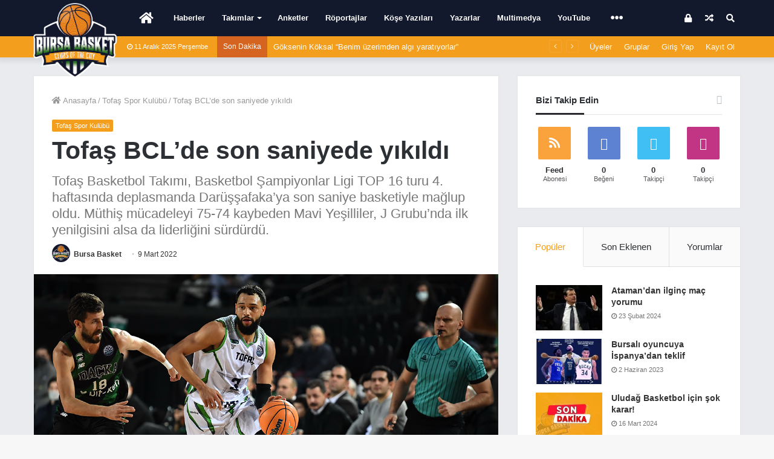

--- FILE ---
content_type: text/html; charset=UTF-8
request_url: https://www.bursabasket.net/tofas-spor-kulubu/tofas-bclde-son-saniyede-yikildi/
body_size: 28333
content:
<!DOCTYPE html> <html lang="tr"> <head> <meta charset="UTF-8"/> <link rel="profile" href="//gmpg.org/xfn/11"/> <link rel="pingback" href="/xmlrpc.php"/> <meta http-equiv='x-dns-prefetch-control' content='on'> <link rel='dns-prefetch' href="//cdnjs.cloudflare.com/"/> <link rel='dns-prefetch' href="//ajax.googleapis.com/"/> <link rel='dns-prefetch' href="//fonts.googleapis.com/"/> <link rel='dns-prefetch' href="//fonts.gstatic.com/"/> <link rel='dns-prefetch' href="//s.gravatar.com/"/> <link rel='dns-prefetch' href="//www.google-analytics.com/"/> <link rel='preload' as='font' href="/wp-content/themes/bursabasket/assets/fonts/fontawesome/fontawesome-webfont.woff2" type='font/woff2' crossorigin='anonymous'/> <link rel='preload' as='font' href="/wp-content/themes/bursabasket/assets/fonts/tiefonticon/tiefonticon.woff" type='font/woff' crossorigin='anonymous'/> <script type="text/javascript">var WPAC={};window.WPAC=WPAC;WPAC=WPAC;WPAC._Options={enable:true,debug:false,menuHelper:true,selectorCommentForm:"#commentform,.ast-commentform,.comment-form",selectorCommentsContainer:"#comments,.comments-wrapper,.comments-area,.wp-block-comments",selectorCommentList:".comment-list,.ast-comment-list,.wp-block-comment-template",selectorCommentPagingLinks:"#comments [class^='nav-'] a",selectorCommentLinks:"#comments a[href*=\"/comment-page-\"]",selectorRespondContainer:"#respond",selectorErrorContainer:"p:parent",selectorSubmitButton:"#submit",selectorTextarea:"#comment",selectorPostContainer:false,scrollSpeed:500,autoUpdateIdleTime:false,popupOverlayBackgroundColor:"#000000",popupOverlayBackgroundOpacity:false,popupBackgroundColorLoading:"#000000",popupTextColorLoading:"#ffffff",popupBackgroundColorSuccess:"rgba(0,146,71,.95)",popupTextColorSuccess:"#FFFFFF",popupBackgroundColorError:"#f64e4e",popupTextColorError:"#FFFFFF",popupOpacity:100,popupOpacityTablet:85,popupOpacityMobile:85,popupCornerRadius:2,popupCornerRadiusTablet:5,popupCornerRadiusMobile:5,popupMarginTop:70,popupMarginTopTablet:10,popupMarginTopMobile:10,popupWidth:70,popupWidthTablet:45,popupWidthMobile:75,popupPadding:20,popupPaddingTablet:20,popupPaddingMobile:20,popupFadeIn:400,popupFadeOut:400,popupTimeout:3000,popupTextAlign:"center",popupVerticalAlign:"verticalStart",popupTextFontSize:"20px",popupTextFontSizeTablet:"20px",popupTextFontSizeMobile:"20px",popupZindex:10000,textPosted:"Your comment has been posted. Thank you!",textPostedUnapproved:"Your comment has been posted and is awaiting moderation. Thank you!",textReloadPage:"Reloading page. Please wait.",textPostComment:"Posting your comment. Please wait.",textRefreshComments:"Loading comments. Please wait.",textUnknownError:"Something went wrong, your comment has not been posted.",textErrorTypeComment:"Please type your comment text.",textErrorCommentsClosed:"Sorry, comments are closed for this item.",textErrorMustBeLoggedIn:"Sorry, you must be logged in to post a comment.",textErrorFillRequiredFields:"<strong>HATA</strong>: Lütfen bir isim/rumuz yazın.",textErrorInvalidEmailAddress:"Please enter a valid email address.",textErrorPostTooQuickly:"You are posting comments too quickly. Please wait a minute and resubmit your comment.",textErrorDuplicateComment:"Duplicate comment detected. It looks like you have already submitted this comment.",callbackOnBeforeSelectElements:false,callbackOnBeforeSubmitComment:false,callbackOnAfterPostComment:false,callbackOnBeforeUpdateComments:false,callbackOnAfterUpdateComments:false,commentPagesUrlRegex:false,disableUrlUpdate:false,disableScrollToAnchor:false,useUncompressedScripts:false,placeScriptsInFooter:true,optimizeAjaxResponse:true,baseUrl:false,disableCache:false,enableByQuery:false,lazyLoadEnabled:false,lazyLoadDisplay:"overlay",lazyLoadInlineDisplayLocation:"comments",lazyLoadInlineDisplayElement:"#comments",lazyLoadInlineLoadingType:"spinner",lazyLoadInlineSpinner:"LoadingGray1",lazyLoadInlineSpinnerLabelEnabled:true,lazyLoadInlineSpinnerContainerBackgroundColor:"#333333",lazyLoadInlineSpinnerContainerBackgroundColorOpacity:true,lazyLoadInlineSpinnerLabel:"Loading comments...",lazyLoadInlineSpinnerLabelColor:"#FFFFFF",lazyLoadInlineSpinnerIconColor:"#FFFFFF",lazyLoadInlineSpinnerLayoutType:"horizontal",lazyLoadInlineSpinnerLayoutAlignment:"left",lazyLoadInlineSpinnerLayoutRTL:false,lazyLoadTrigger:"domready",lazyLoadTriggerElement:false,lazyLoadInlineSpinnerSpeed:1.25,lazyLoadTriggerScrollOffset:false,lazyLoadPaginationEnabled:false,lazyLoadCommentsPerPage:30,lazyLoadUseThemePagination:true,lazyLoadPaginationStyle:"nextPrev",lazyLoadPaginationLocation:"bottom",lazyLoadingPaginationScrollToTop:true,lazyLoadInlineSpinnerLabelFontSizeDesktop:42,lazyLoadInlineSpinnerSizeDesktop:72,lazyLoadInlineSpinnerLabelLineHeightDesktop:54,lazyLoadInlineSpinnerContainerPaddingDesktop:35,lazyLoadInlineSpinnerGapDesktop:20,lazyLoadInlineSpinnerLabelFontSizeTablet:36,lazyLoadInlineSpinnerSizeTablet:65,lazyLoadInlineSpinnerLabelLineHeightTablet:42,lazyLoadInlineSpinnerContainerPaddingTablet:25,lazyLoadInlineSpinnerGapTablet:15,lazyLoadInlineSpinnerLabelFontSizeMobile:28,lazyLoadInlineSpinnerSizeMobile:48,lazyLoadInlineSpinnerLabelLineHeightMobile:34,lazyLoadInlineSpinnerContainerPaddingMobile:20,lazyLoadInlineSpinnerGapMobile:15,lazyLoadInlineSkeletonLoadingLabelEnabled:false,lazyLoadInlineSkeletonLoadingLabel:"Loading comments...",lazyLoadInlineSkeletonItemsShow:2,lazyLoadInlineSkeletonBackgroundColor:"#EEEEEE",lazyLoadInlineSkeletonHighlightColor:"#dedede",lazyLoadInlineSkeletonHeadingColor:"#333333",lazyLoadInlineSkeletonHeadingFontSize:24,lazyLoadInlineSkeletonHeadingLineHeight:1.5,lazyLoadInlineShortcode:false,lazyLoadInlineLoadingButtonLabel:"Load Comments",lazyLoadInlineLoadingButtonLabelLoading:"Loading Comments...",lazyLoadInlineButtonSpinner:"LoadingGray1",lazyLoadInlineButtonLabel:"Load Comments",lazyLoadInlineButtonLabelLoading:"Loading Comments...",lazyLoadInlineButtonAppearance:"solid",lazyLoadInlineButtonUseThemeStyles:true,lazyLoadInlineButtonBackgroundColor:"#333333",lazyLoadInlineButtonBackgroundColorHover:"#444444",lazyLoadInlineButtonTextColor:"#FFFFFF",lazyLoadInlineButtonTextColorHover:"#FFFFFF",lazyLoadInlineButtonBorderColor:"#333333",lazyLoadInlineButtonBorderColorHover:"#444444",lazyLoadInlineButtonBorderWidth:true,lazyLoadInlineButtonBorderRadius:5,lazyLoadInlineButtonPaddingTop:12,lazyLoadInlineButtonPaddingRight:24,lazyLoadInlineButtonPaddingBottom:12,lazyLoadInlineButtonPaddingLeft:24,lazyLoadInlineButtonFontSize:16,lazyLoadInlineButtonLineHeight:1.5,lazyLoadInlineButtonFontWeight:600,lazyLoadInlineButtonFontFamily:"inherit",lazyLoadInlineButtonAlign:"center",firstTimeInstall:false,lazyLoadIntoElement:false,commentsEnabled:true,version:"3.1.1"};</script><meta name='robots' content='index, follow, max-image-preview:large, max-snippet:-1, max-video-preview:-1'/> <style>img:is([sizes="auto" i], [sizes^="auto," i]) {contain-intrinsic-size:3000px 1500px}</style> <title>Tofaş BCL&#039;de son saniyede yıkıldı - Bursabasket.net</title> <link rel="canonical" href="https://www.bursabasket.net/tofas-spor-kulubu/tofas-bclde-son-saniyede-yikildi/"/> <meta property="og:locale" content="tr_TR"/> <meta property="og:type" content="article"/> <meta property="og:title" content="Tofaş BCL&#039;de son saniyede yıkıldı - Bursabasket.net"/> <meta property="og:description" content="FIBA Basketball Champions League (BCL) TOP 16 turu J Grubu 4. haftasında TOFAŞ, Darüşşafaka Basketbol’a konuk oldu. Volkswagen Arena’da oynanan maça Tyler Ennis, Kasey Shepherd, Elgin Cook, Emre Tanışan, Jeremy Simmons beşiyle başlayan Mavi Yeşilliler, ilk basketlerini Jeremy Simmons’ın elinden bularak 2. dakikaya 5-8 önde girdi. Rakibin sayılarına Elgin Cook ile karşılık veren Bursa temsilcisi, &hellip;"/> <meta property="og:url" content="https://www.bursabasket.net/tofas-spor-kulubu/tofas-bclde-son-saniyede-yikildi/"/> <meta property="og:site_name" content="Bursabasket.net"/> <meta property="article:publisher" content="https://www.facebook.com/bbasketofficial"/> <meta property="article:published_time" content="2022-03-09T05:27:28+00:00"/> <meta property="og:image" content="https://www.bursabasket.net/wp-content/uploads/2022/03/2456.jpg"/> <meta property="og:image:width" content="1170"/> <meta property="og:image:height" content="600"/> <meta property="og:image:type" content="image/jpeg"/> <meta name="author" content="Bursa Basket"/> <meta name="twitter:card" content="summary_large_image"/> <meta name="twitter:creator" content="@bbasketofficial"/> <meta name="twitter:site" content="@bbasketofficial"/> <meta name="twitter:label1" content="Yazan:"/> <meta name="twitter:data1" content="Bursa Basket"/> <meta name="twitter:label2" content="Tahmini okuma süresi"/> <meta name="twitter:data2" content="3 dakika"/> <script type="application/ld+json" class="yoast-schema-graph">{"@context":"https://schema.org","@graph":[{"@type":"WebPage","@id":"https://www.bursabasket.net/tofas-spor-kulubu/tofas-bclde-son-saniyede-yikildi/","url":"https://www.bursabasket.net/tofas-spor-kulubu/tofas-bclde-son-saniyede-yikildi/","name":"Tofaş BCL'de son saniyede yıkıldı - Bursabasket.net","isPartOf":{"@id":"https://www.bursabasket.net/#website"},"primaryImageOfPage":{"@id":"https://www.bursabasket.net/tofas-spor-kulubu/tofas-bclde-son-saniyede-yikildi/#primaryimage"},"image":{"@id":"https://www.bursabasket.net/tofas-spor-kulubu/tofas-bclde-son-saniyede-yikildi/#primaryimage"},"thumbnailUrl":"https://www.bursabasket.net/wp-content/uploads/2022/03/2456.jpg","datePublished":"2022-03-09T05:27:28+00:00","author":{"@id":"https://www.bursabasket.net/#/schema/person/29b4cbc9a142b9590153faadb52eda60"},"breadcrumb":{"@id":"https://www.bursabasket.net/tofas-spor-kulubu/tofas-bclde-son-saniyede-yikildi/#breadcrumb"},"inLanguage":"tr","potentialAction":[{"@type":"ReadAction","target":["https://www.bursabasket.net/tofas-spor-kulubu/tofas-bclde-son-saniyede-yikildi/"]}]},{"@type":"ImageObject","inLanguage":"tr","@id":"https://www.bursabasket.net/tofas-spor-kulubu/tofas-bclde-son-saniyede-yikildi/#primaryimage","url":"https://www.bursabasket.net/wp-content/uploads/2022/03/2456.jpg","contentUrl":"https://www.bursabasket.net/wp-content/uploads/2022/03/2456.jpg","width":1170,"height":600},{"@type":"BreadcrumbList","@id":"https://www.bursabasket.net/tofas-spor-kulubu/tofas-bclde-son-saniyede-yikildi/#breadcrumb","itemListElement":[{"@type":"ListItem","position":1,"name":"Ana sayfa","item":"https://www.bursabasket.net/"},{"@type":"ListItem","position":2,"name":"Tofaş BCL&#8217;de son saniyede yıkıldı"}]},{"@type":"WebSite","@id":"https://www.bursabasket.net/#website","url":"https://www.bursabasket.net/","name":"Bursabasket.net","description":"Şehrinin Takımı","potentialAction":[{"@type":"SearchAction","target":{"@type":"EntryPoint","urlTemplate":"https://www.bursabasket.net/?s={search_term_string}"},"query-input":{"@type":"PropertyValueSpecification","valueRequired":true,"valueName":"search_term_string"}}],"inLanguage":"tr"},{"@type":"Person","@id":"https://www.bursabasket.net/#/schema/person/29b4cbc9a142b9590153faadb52eda60","name":"Bursa Basket","image":{"@type":"ImageObject","inLanguage":"tr","@id":"https://www.bursabasket.net/#/schema/person/image/","url":"https://www.bursabasket.net/wp-content/uploads/avatars/22/5dcbab2163ca1-bpfull.png","contentUrl":"https://www.bursabasket.net/wp-content/uploads/avatars/22/5dcbab2163ca1-bpfull.png","caption":"Bursa Basket"},"url":"https://www.bursabasket.net/icerik-saglayicilari/bursabasket/"}]}</script> <link rel='dns-prefetch' href="/"/> <link rel='dns-prefetch' href="//www.google.com/"/> <link rel="alternate" type="application/rss+xml" title="Bursabasket.net &raquo; akışı" href="/feed/"/> <link rel="alternate" type="application/rss+xml" title="Bursabasket.net &raquo; yorum akışı" href="/comments/feed/"/> <link rel="alternate" type="application/rss+xml" title="Bursabasket.net &raquo; Tofaş BCL&#8217;de son saniyede yıkıldı yorum akışı" href="feed/"/> <script type="text/javascript">window._wpemojiSettings={"baseUrl":"https:\/\/s.w.org\/images\/core\/emoji\/15.1.0\/72x72\/","ext":".png","svgUrl":"https:\/\/s.w.org\/images\/core\/emoji\/15.1.0\/svg\/","svgExt":".svg","source":{"concatemoji":"https:\/\/www.bursabasket.net\/wp-includes\/js\/wp-emoji-release.min.js"}};!function(i,n){var o,s,e;function c(e){try{var t={supportTests:e,timestamp:(new Date).valueOf()};sessionStorage.setItem(o,JSON.stringify(t))}catch(e){}}function p(e,t,n){e.clearRect(0,0,e.canvas.width,e.canvas.height),e.fillText(t,0,0);var t=new Uint32Array(e.getImageData(0,0,e.canvas.width,e.canvas.height).data),r=(e.clearRect(0,0,e.canvas.width,e.canvas.height),e.fillText(n,0,0),new Uint32Array(e.getImageData(0,0,e.canvas.width,e.canvas.height).data));return t.every(function(e,t){return e===r[t]})}function u(e,t,n){switch(t){case"flag":return n(e,"\ud83c\udff3\ufe0f\u200d\u26a7\ufe0f","\ud83c\udff3\ufe0f\u200b\u26a7\ufe0f")?!1:!n(e,"\ud83c\uddfa\ud83c\uddf3","\ud83c\uddfa\u200b\ud83c\uddf3")&&!n(e,"\ud83c\udff4\udb40\udc67\udb40\udc62\udb40\udc65\udb40\udc6e\udb40\udc67\udb40\udc7f","\ud83c\udff4\u200b\udb40\udc67\u200b\udb40\udc62\u200b\udb40\udc65\u200b\udb40\udc6e\u200b\udb40\udc67\u200b\udb40\udc7f");case"emoji":return!n(e,"\ud83d\udc26\u200d\ud83d\udd25","\ud83d\udc26\u200b\ud83d\udd25")}return!1}function f(e,t,n){var r="undefined"!=typeof WorkerGlobalScope&&self instanceof WorkerGlobalScope?new OffscreenCanvas(300,150):i.createElement("canvas"),a=r.getContext("2d",{willReadFrequently:!0}),o=(a.textBaseline="top",a.font="600 32px Arial",{});return e.forEach(function(e){o[e]=t(a,e,n)}),o}function t(e){var t=i.createElement("script");t.src=e,t.defer=!0,i.head.appendChild(t)}"undefined"!=typeof Promise&&(o="wpEmojiSettingsSupports",s=["flag","emoji"],n.supports={everything:!0,everythingExceptFlag:!0},e=new Promise(function(e){i.addEventListener("DOMContentLoaded",e,{once:!0})}),new Promise(function(t){var n=function(){try{var e=JSON.parse(sessionStorage.getItem(o));if("object"==typeof e&&"number"==typeof e.timestamp&&(new Date).valueOf()<e.timestamp+604800&&"object"==typeof e.supportTests)return e.supportTests}catch(e){}return null}();if(!n){if("undefined"!=typeof Worker&&"undefined"!=typeof OffscreenCanvas&&"undefined"!=typeof URL&&URL.createObjectURL&&"undefined"!=typeof Blob)try{var e="postMessage("+f.toString()+"("+[JSON.stringify(s),u.toString(),p.toString()].join(",")+"));",r=new Blob([e],{type:"text/javascript"}),a=new Worker(URL.createObjectURL(r),{name:"wpTestEmojiSupports"});return void(a.onmessage=function(e){c(n=e.data),a.terminate(),t(n)})}catch(e){}c(n=f(s,u,p))}t(n)}).then(function(e){for(var t in e)n.supports[t]=e[t],n.supports.everything=n.supports.everything&&n.supports[t],"flag"!==t&&(n.supports.everythingExceptFlag=n.supports.everythingExceptFlag&&n.supports[t]);n.supports.everythingExceptFlag=n.supports.everythingExceptFlag&&!n.supports.flag,n.DOMReady=!1,n.readyCallback=function(){n.DOMReady=!0}}).then(function(){return e}).then(function(){var e;n.supports.everything||(n.readyCallback(),(e=n.source||{}).concatemoji?t(e.concatemoji):e.wpemoji&&e.twemoji&&(t(e.twemoji),t(e.wpemoji)))}))}((window,document),window._wpemojiSettings);</script> <style>:root{--wpac-popup-opacity:1;--wpac-popup-corner-radius:2px;--wpac-popup-margin-top:70px;--wpac-popup-width:70%;--wpac-popup-padding:20px;--wpac-popup-font-size:20px;--wpac-popup-line-height:1.2}@media screen and (max-width:1024px){.wpac-overlay{--wpac-popup-opacity:.85;--wpac-popup-corner-radius:5px;--wpac-popup-margin-top:10px;--wpac-popup-width:45%;--wpac-popup-padding:20px;--wpac-popup-font-size:20px}}@media screen and (max-width:768px){.wpac-overlay{--wpac-popup-opacity:.85;--wpac-popup-corner-radius:5px;--wpac-popup-margin-top:10px;--wpac-popup-width:75%;--wpac-popup-padding:20px;--wpac-popup-font-size:20px}}.wpac-overlay{display:none;opacity:var(--wpac-popup-opacity);border-radius:var(--wpac-popup-corner-radius);margin-top:var(--wpac-popup-margin-top);padding:var(--wpac-popup-padding)!important;font-size:var(--wpac-popup-font-size)!important;line-height:var(--wpac-popup-line-height);margin:0 auto}</style> <link rel='stylesheet' href="/A.wp-content,,_plugins,,_instanow,,_assets,,_style.css+wp-content,,_plugins,,_instanow,,_assets,,_ilightbox,,_dark-skin,,_skin.css+wp-includes,,_css,,_dashicons.min.css+wp-content,,_plugins,,_theme-my-login,,_theme-my-login.css,Mcc.suB8NDxexM.css.pagespeed.cf.5i-IpiArSk.css" type='text/css' media='all'/> <style id='wp-emoji-styles-inline-css' type='text/css'>img.wp-smiley,img.emoji{display:inline!important;border:none!important;box-shadow:none!important;height:1em!important;width:1em!important;margin:0 .07em!important;vertical-align:-.1em!important;background:none!important;padding:0!important}</style> <style id='classic-theme-styles-inline-css' type='text/css'>.wp-block-button__link{color:#fff;background-color:#32373c;border-radius:9999px;box-shadow:none;text-decoration:none;padding:calc(.667em + 2px) calc(1.333em + 2px);font-size:1.125em}.wp-block-file__button{background:#32373c;color:#fff;text-decoration:none}</style> <style id='bp-login-form-style-inline-css' type='text/css'> .widget_bp_core_login_widget .bp-login-widget-user-avatar{float:left}.widget_bp_core_login_widget .bp-login-widget-user-links{margin-left:70px}#bp-login-widget-form label{display:block;font-weight:600;margin:15px 0 5px;width:auto}#bp-login-widget-form input[type=password],#bp-login-widget-form input[type=text]{background-color:#fafafa;border:1px solid #d6d6d6;border-radius:0;font:inherit;font-size:100%;padding:.5em;width:100%}#bp-login-widget-form .bp-login-widget-register-link,#bp-login-widget-form .login-submit{display:inline;width:-moz-fit-content;width:fit-content}#bp-login-widget-form .bp-login-widget-register-link{margin-left:1em}#bp-login-widget-form .bp-login-widget-register-link a{filter:invert(1)}#bp-login-widget-form .bp-login-widget-pwd-link{font-size:80%} </style> <style id='bp-primary-nav-style-inline-css' type='text/css'>.buddypress_object_nav .bp-navs{background:#0000;clear:both;overflow:hidden}.buddypress_object_nav .bp-navs ul{margin:0;padding:0}.buddypress_object_nav .bp-navs ul li{list-style:none;margin:0}.buddypress_object_nav .bp-navs ul li a,.buddypress_object_nav .bp-navs ul li span{border:0;display:block;padding:5px 10px;text-decoration:none}.buddypress_object_nav .bp-navs ul li .count{background:#eaeaea;border:1px solid #ccc;border-radius:50%;color:#555;display:inline-block;font-size:12px;margin-left:2px;padding:3px 6px;text-align:center;vertical-align:middle}.buddypress_object_nav .bp-navs ul li a .count:empty{display:none}.buddypress_object_nav .bp-navs ul li.last select{max-width:185px}.buddypress_object_nav .bp-navs ul li.current a,.buddypress_object_nav .bp-navs ul li.selected a{color:#333;opacity:1}.buddypress_object_nav .bp-navs ul li.current a .count,.buddypress_object_nav .bp-navs ul li.selected a .count{background-color:#fff}.buddypress_object_nav .bp-navs ul li.dynamic a .count,.buddypress_object_nav .bp-navs ul li.dynamic.current a .count,.buddypress_object_nav .bp-navs ul li.dynamic.selected a .count{background-color:#5087e5;border:0;color:#fafafa}.buddypress_object_nav .bp-navs ul li.dynamic a:hover .count{background-color:#5087e5;border:0;color:#fff}.buddypress_object_nav .main-navs.dir-navs{margin-bottom:20px}.buddypress_object_nav .bp-navs.group-create-links ul li.current a{text-align:center}.buddypress_object_nav .bp-navs.group-create-links ul li:not(.current),.buddypress_object_nav .bp-navs.group-create-links ul li:not(.current) a{color:#767676}.buddypress_object_nav .bp-navs.group-create-links ul li:not(.current) a:focus,.buddypress_object_nav .bp-navs.group-create-links ul li:not(.current) a:hover{background:none;color:#555}.buddypress_object_nav .bp-navs.group-create-links ul li:not(.current) a[disabled]:focus,.buddypress_object_nav .bp-navs.group-create-links ul li:not(.current) a[disabled]:hover{color:#767676}</style> <style id='bp-member-style-inline-css' type='text/css'>[data-type="bp/member"] input.components-placeholder__input{border:1px solid #757575;border-radius:2px;flex:1 1 auto;padding:6px 8px}.bp-block-member{position:relative}.bp-block-member .member-content{display:flex}.bp-block-member .user-nicename{display:block}.bp-block-member .user-nicename a{border:none;color:currentColor;text-decoration:none}.bp-block-member .bp-profile-button{width:100%}.bp-block-member .bp-profile-button a.button{bottom:10px;display:inline-block;margin:18px 0 0;position:absolute;right:0}.bp-block-member.has-cover .item-header-avatar,.bp-block-member.has-cover .member-content,.bp-block-member.has-cover .member-description{z-index:2}.bp-block-member.has-cover .member-content,.bp-block-member.has-cover .member-description{padding-top:75px}.bp-block-member.has-cover .bp-member-cover-image{background-color:#c5c5c5;background-position:top;background-repeat:no-repeat;background-size:cover;border:0;display:block;height:150px;left:0;margin:0;padding:0;position:absolute;top:0;width:100%;z-index:1}.bp-block-member img.avatar{height:auto;width:auto}.bp-block-member.avatar-none .item-header-avatar{display:none}.bp-block-member.avatar-none.has-cover{min-height:200px}.bp-block-member.avatar-full{min-height:150px}.bp-block-member.avatar-full .item-header-avatar{width:180px}.bp-block-member.avatar-thumb .member-content{align-items:center;min-height:50px}.bp-block-member.avatar-thumb .item-header-avatar{width:70px}.bp-block-member.avatar-full.has-cover{min-height:300px}.bp-block-member.avatar-full.has-cover .item-header-avatar{width:200px}.bp-block-member.avatar-full.has-cover img.avatar{background:#fffc;border:2px solid #fff;margin-left:20px}.bp-block-member.avatar-thumb.has-cover .item-header-avatar{padding-top:75px}.entry .entry-content .bp-block-member .user-nicename a{border:none;color:currentColor;text-decoration:none}</style> <style id='bp-members-style-inline-css' type='text/css'> [data-type="bp/members"] .components-placeholder.is-appender{min-height:0}[data-type="bp/members"] .components-placeholder.is-appender .components-placeholder__label:empty{display:none}[data-type="bp/members"] .components-placeholder input.components-placeholder__input{border:1px solid #757575;border-radius:2px;flex:1 1 auto;padding:6px 8px}[data-type="bp/members"].avatar-none .member-description{width:calc(100% - 44px)}[data-type="bp/members"].avatar-full .member-description{width:calc(100% - 224px)}[data-type="bp/members"].avatar-thumb .member-description{width:calc(100% - 114px)}[data-type="bp/members"] .member-content{position:relative}[data-type="bp/members"] .member-content .is-right{position:absolute;right:2px;top:2px}[data-type="bp/members"] .columns-2 .member-content .member-description,[data-type="bp/members"] .columns-3 .member-content .member-description,[data-type="bp/members"] .columns-4 .member-content .member-description{padding-left:44px;width:calc(100% - 44px)}[data-type="bp/members"] .columns-3 .is-right{right:-10px}[data-type="bp/members"] .columns-4 .is-right{right:-50px}.bp-block-members.is-grid{display:flex;flex-wrap:wrap;padding:0}.bp-block-members.is-grid .member-content{margin:0 1.25em 1.25em 0;width:100%}@media(min-width:600px){.bp-block-members.columns-2 .member-content{width:calc(50% - .625em)}.bp-block-members.columns-2 .member-content:nth-child(2n){margin-right:0}.bp-block-members.columns-3 .member-content{width:calc(33.33333% - .83333em)}.bp-block-members.columns-3 .member-content:nth-child(3n){margin-right:0}.bp-block-members.columns-4 .member-content{width:calc(25% - .9375em)}.bp-block-members.columns-4 .member-content:nth-child(4n){margin-right:0}}.bp-block-members .member-content{display:flex;flex-direction:column;padding-bottom:1em;text-align:center}.bp-block-members .member-content .item-header-avatar,.bp-block-members .member-content .member-description{width:100%}.bp-block-members .member-content .item-header-avatar{margin:0 auto}.bp-block-members .member-content .item-header-avatar img.avatar{display:inline-block}@media(min-width:600px){.bp-block-members .member-content{flex-direction:row;text-align:left}.bp-block-members .member-content .item-header-avatar,.bp-block-members .member-content .member-description{width:auto}.bp-block-members .member-content .item-header-avatar{margin:0}}.bp-block-members .member-content .user-nicename{display:block}.bp-block-members .member-content .user-nicename a{border:none;color:currentColor;text-decoration:none}.bp-block-members .member-content time{color:#767676;display:block;font-size:80%}.bp-block-members.avatar-none .item-header-avatar{display:none}.bp-block-members.avatar-full{min-height:190px}.bp-block-members.avatar-full .item-header-avatar{width:180px}.bp-block-members.avatar-thumb .member-content{min-height:80px}.bp-block-members.avatar-thumb .item-header-avatar{width:70px}.bp-block-members.columns-2 .member-content,.bp-block-members.columns-3 .member-content,.bp-block-members.columns-4 .member-content{display:block;text-align:center}.bp-block-members.columns-2 .member-content .item-header-avatar,.bp-block-members.columns-3 .member-content .item-header-avatar,.bp-block-members.columns-4 .member-content .item-header-avatar{margin:0 auto}.bp-block-members img.avatar{height:auto;max-width:-moz-fit-content;max-width:fit-content;width:auto}.bp-block-members .member-content.has-activity{align-items:center}.bp-block-members .member-content.has-activity .item-header-avatar{padding-right:1em}.bp-block-members .member-content.has-activity .wp-block-quote{margin-bottom:0;text-align:left}.bp-block-members .member-content.has-activity .wp-block-quote cite a,.entry .entry-content .bp-block-members .user-nicename a{border:none;color:currentColor;text-decoration:none} </style> <style id='bp-dynamic-members-style-inline-css' type='text/css'>.bp-dynamic-block-container .item-options{font-size:.5em;margin:0 0 1em;padding:1em 0}.bp-dynamic-block-container .item-options a.selected{font-weight:600}.bp-dynamic-block-container ul.item-list{list-style:none;margin:1em 0;padding-left:0}.bp-dynamic-block-container ul.item-list li{margin-bottom:1em}.bp-dynamic-block-container ul.item-list li:after,.bp-dynamic-block-container ul.item-list li:before{content:" ";display:table}.bp-dynamic-block-container ul.item-list li:after{clear:both}.bp-dynamic-block-container ul.item-list li .item-avatar{float:left;width:60px}.bp-dynamic-block-container ul.item-list li .item{margin-left:70px}</style> <style id='bp-online-members-style-inline-css' type='text/css'>.widget_bp_core_whos_online_widget .avatar-block,[data-type="bp/online-members"] .avatar-block{display:flex;flex-flow:row wrap}.widget_bp_core_whos_online_widget .avatar-block img,[data-type="bp/online-members"] .avatar-block img{margin:.5em}</style> <style id='bp-active-members-style-inline-css' type='text/css'>.widget_bp_core_recently_active_widget .avatar-block,[data-type="bp/active-members"] .avatar-block{display:flex;flex-flow:row wrap}.widget_bp_core_recently_active_widget .avatar-block img,[data-type="bp/active-members"] .avatar-block img{margin:.5em}</style> <style id='bp-latest-activities-style-inline-css' type='text/css'>.bp-latest-activities .components-flex.components-select-control select[multiple]{height:auto;padding:0 8px}.bp-latest-activities .components-flex.components-select-control select[multiple]+.components-input-control__suffix svg{display:none}.bp-latest-activities-block a,.entry .entry-content .bp-latest-activities-block a{border:none;text-decoration:none}.bp-latest-activities-block .activity-list.item-list blockquote{border:none;padding:0}.bp-latest-activities-block .activity-list.item-list blockquote .activity-item:not(.mini){box-shadow:1px 0 4px #00000026;padding:0 1em;position:relative}.bp-latest-activities-block .activity-list.item-list blockquote .activity-item:not(.mini):after,.bp-latest-activities-block .activity-list.item-list blockquote .activity-item:not(.mini):before{border-color:#0000;border-style:solid;content:"";display:block;height:0;left:15px;position:absolute;width:0}.bp-latest-activities-block .activity-list.item-list blockquote .activity-item:not(.mini):before{border-top-color:#00000026;border-width:9px;bottom:-18px;left:14px}.bp-latest-activities-block .activity-list.item-list blockquote .activity-item:not(.mini):after{border-top-color:#fff;border-width:8px;bottom:-16px}.bp-latest-activities-block .activity-list.item-list blockquote .activity-item.mini .avatar{display:inline-block;height:20px;margin-right:2px;vertical-align:middle;width:20px}.bp-latest-activities-block .activity-list.item-list footer{align-items:center;display:flex}.bp-latest-activities-block .activity-list.item-list footer img.avatar{border:none;display:inline-block;margin-right:.5em}.bp-latest-activities-block .activity-list.item-list footer .activity-time-since{font-size:90%}.bp-latest-activities-block .widget-error{border-left:4px solid #0b80a4;box-shadow:1px 0 4px #00000026}.bp-latest-activities-block .widget-error p{padding:0 1em}</style> <style id='bp-friends-style-inline-css' type='text/css'>.bp-dynamic-block-container .item-options{font-size:.5em;margin:0 0 1em;padding:1em 0}.bp-dynamic-block-container .item-options a.selected{font-weight:600}.bp-dynamic-block-container ul.item-list{list-style:none;margin:1em 0;padding-left:0}.bp-dynamic-block-container ul.item-list li{margin-bottom:1em}.bp-dynamic-block-container ul.item-list li:after,.bp-dynamic-block-container ul.item-list li:before{content:" ";display:table}.bp-dynamic-block-container ul.item-list li:after{clear:both}.bp-dynamic-block-container ul.item-list li .item-avatar{float:left;width:60px}.bp-dynamic-block-container ul.item-list li .item{margin-left:70px}</style> <style id='bp-group-style-inline-css' type='text/css'>[data-type="bp/group"] input.components-placeholder__input{border:1px solid #757575;border-radius:2px;flex:1 1 auto;padding:6px 8px}.bp-block-group{position:relative}.bp-block-group .group-content{display:flex}.bp-block-group .group-description{width:100%}.bp-block-group .group-description-content{margin-bottom:18px;width:100%}.bp-block-group .bp-profile-button{overflow:hidden;width:100%}.bp-block-group .bp-profile-button a.button{margin:18px 0 0}.bp-block-group.has-cover .group-content,.bp-block-group.has-cover .group-description,.bp-block-group.has-cover .item-header-avatar{z-index:2}.bp-block-group.has-cover .group-content,.bp-block-group.has-cover .group-description{padding-top:75px}.bp-block-group.has-cover .bp-group-cover-image{background-color:#c5c5c5;background-position:top;background-repeat:no-repeat;background-size:cover;border:0;display:block;height:150px;left:0;margin:0;padding:0;position:absolute;top:0;width:100%;z-index:1}.bp-block-group img.avatar{height:auto;width:auto}.bp-block-group.avatar-none .item-header-avatar{display:none}.bp-block-group.avatar-full{min-height:150px}.bp-block-group.avatar-full .item-header-avatar{width:180px}.bp-block-group.avatar-full .group-description{padding-left:35px}.bp-block-group.avatar-thumb .item-header-avatar{width:70px}.bp-block-group.avatar-thumb .item-header-avatar img.avatar{margin-top:15px}.bp-block-group.avatar-none.has-cover{min-height:200px}.bp-block-group.avatar-none.has-cover .item-header-avatar{padding-top:75px}.bp-block-group.avatar-full.has-cover{min-height:300px}.bp-block-group.avatar-full.has-cover .item-header-avatar{width:200px}.bp-block-group.avatar-full.has-cover img.avatar{background:#fffc;border:2px solid #fff;margin-left:20px}.bp-block-group.avatar-thumb:not(.has-description) .group-content{align-items:center;min-height:50px}.bp-block-group.avatar-thumb.has-cover .item-header-avatar{padding-top:75px}.bp-block-group.has-description .bp-profile-button a.button{display:block;float:right}</style> <style id='bp-groups-style-inline-css' type='text/css'> [data-type="bp/groups"] .components-placeholder.is-appender{min-height:0}[data-type="bp/groups"] .components-placeholder.is-appender .components-placeholder__label:empty{display:none}[data-type="bp/groups"] .components-placeholder input.components-placeholder__input{border:1px solid #757575;border-radius:2px;flex:1 1 auto;padding:6px 8px}[data-type="bp/groups"].avatar-none .group-description{width:calc(100% - 44px)}[data-type="bp/groups"].avatar-full .group-description{width:calc(100% - 224px)}[data-type="bp/groups"].avatar-thumb .group-description{width:calc(100% - 114px)}[data-type="bp/groups"] .group-content{position:relative}[data-type="bp/groups"] .group-content .is-right{position:absolute;right:2px;top:2px}[data-type="bp/groups"] .columns-2 .group-content .group-description,[data-type="bp/groups"] .columns-3 .group-content .group-description,[data-type="bp/groups"] .columns-4 .group-content .group-description{padding-left:44px;width:calc(100% - 44px)}[data-type="bp/groups"] .columns-3 .is-right{right:-10px}[data-type="bp/groups"] .columns-4 .is-right{right:-50px}.bp-block-groups.is-grid{display:flex;flex-wrap:wrap;padding:0}.bp-block-groups.is-grid .group-content{margin:0 1.25em 1.25em 0;width:100%}@media(min-width:600px){.bp-block-groups.columns-2 .group-content{width:calc(50% - .625em)}.bp-block-groups.columns-2 .group-content:nth-child(2n){margin-right:0}.bp-block-groups.columns-3 .group-content{width:calc(33.33333% - .83333em)}.bp-block-groups.columns-3 .group-content:nth-child(3n){margin-right:0}.bp-block-groups.columns-4 .group-content{width:calc(25% - .9375em)}.bp-block-groups.columns-4 .group-content:nth-child(4n){margin-right:0}}.bp-block-groups .group-content{display:flex;flex-direction:column;padding-bottom:1em;text-align:center}.bp-block-groups .group-content .group-description,.bp-block-groups .group-content .item-header-avatar{width:100%}.bp-block-groups .group-content .item-header-avatar{margin:0 auto}.bp-block-groups .group-content .item-header-avatar img.avatar{display:inline-block}@media(min-width:600px){.bp-block-groups .group-content{flex-direction:row;text-align:left}.bp-block-groups .group-content .group-description,.bp-block-groups .group-content .item-header-avatar{width:auto}.bp-block-groups .group-content .item-header-avatar{margin:0}}.bp-block-groups .group-content time{color:#767676;display:block;font-size:80%}.bp-block-groups.avatar-none .item-header-avatar{display:none}.bp-block-groups.avatar-full{min-height:190px}.bp-block-groups.avatar-full .item-header-avatar{width:180px}.bp-block-groups.avatar-thumb .group-content{min-height:80px}.bp-block-groups.avatar-thumb .item-header-avatar{width:70px}.bp-block-groups.columns-2 .group-content,.bp-block-groups.columns-3 .group-content,.bp-block-groups.columns-4 .group-content{display:block;text-align:center}.bp-block-groups.columns-2 .group-content .item-header-avatar,.bp-block-groups.columns-3 .group-content .item-header-avatar,.bp-block-groups.columns-4 .group-content .item-header-avatar{margin:0 auto}.bp-block-groups img.avatar{height:auto;max-width:-moz-fit-content;max-width:fit-content;width:auto}.bp-block-groups .member-content.has-description{align-items:center}.bp-block-groups .member-content.has-description .item-header-avatar{padding-right:1em}.bp-block-groups .member-content.has-description .group-description-content{margin-bottom:0;text-align:left} </style> <style id='bp-dynamic-groups-style-inline-css' type='text/css'>.bp-dynamic-block-container .item-options{font-size:.5em;margin:0 0 1em;padding:1em 0}.bp-dynamic-block-container .item-options a.selected{font-weight:600}.bp-dynamic-block-container ul.item-list{list-style:none;margin:1em 0;padding-left:0}.bp-dynamic-block-container ul.item-list li{margin-bottom:1em}.bp-dynamic-block-container ul.item-list li:after,.bp-dynamic-block-container ul.item-list li:before{content:" ";display:table}.bp-dynamic-block-container ul.item-list li:after{clear:both}.bp-dynamic-block-container ul.item-list li .item-avatar{float:left;width:60px}.bp-dynamic-block-container ul.item-list li .item{margin-left:70px}</style> <style id='bp-sitewide-notices-style-inline-css' type='text/css'>.bp-sitewide-notice-block .bp-screen-reader-text,[data-type="bp/sitewide-notices"] .bp-screen-reader-text{border:0;clip:rect(0 0 0 0);height:1px;margin:-1px;overflow:hidden;padding:0;position:absolute;width:1px;word-wrap:normal!important}.bp-sitewide-notice-block [data-bp-tooltip]:after,[data-type="bp/sitewide-notices"] [data-bp-tooltip]:after{background-color:#fff;border:1px solid #737373;border-radius:1px;box-shadow:4px 4px 8px #0003;color:#333;content:attr(data-bp-tooltip);display:none;font-family:Helvetica\ Neue,Helvetica,Arial,san-serif;font-size:12px;font-weight:400;letter-spacing:normal;line-height:1.25;max-width:200px;opacity:0;padding:5px 8px;pointer-events:none;position:absolute;text-shadow:none;text-transform:none;transform:translateZ(0);transition:all 1.5s ease;visibility:hidden;white-space:nowrap;word-wrap:break-word;z-index:100000}.bp-sitewide-notice-block .bp-tooltip:after,[data-type="bp/sitewide-notices"] .bp-tooltip:after{left:50%;margin-top:7px;top:110%;transform:translate(-50%)}.bp-sitewide-notice-block{border-left:4px solid #ff853c;padding-left:1em;position:relative}.bp-sitewide-notice-block h2:before{background:none;border:none}.bp-sitewide-notice-block .dismiss-notice{background-color:#0000;border:1px solid #ff853c;color:#ff853c;display:block;padding:.2em .5em;position:absolute;right:.5em;top:.5em;width:-moz-fit-content;width:fit-content}.bp-sitewide-notice-block .dismiss-notice:hover{background-color:#ff853c;color:#fff}</style> <style id='global-styles-inline-css' type='text/css'>:root{--wp--preset--aspect-ratio--square:1;--wp--preset--aspect-ratio--4-3: 4/3;--wp--preset--aspect-ratio--3-4: 3/4;--wp--preset--aspect-ratio--3-2: 3/2;--wp--preset--aspect-ratio--2-3: 2/3;--wp--preset--aspect-ratio--16-9: 16/9;--wp--preset--aspect-ratio--9-16: 9/16;--wp--preset--color--black:#000;--wp--preset--color--cyan-bluish-gray:#abb8c3;--wp--preset--color--white:#fff;--wp--preset--color--pale-pink:#f78da7;--wp--preset--color--vivid-red:#cf2e2e;--wp--preset--color--luminous-vivid-orange:#ff6900;--wp--preset--color--luminous-vivid-amber:#fcb900;--wp--preset--color--light-green-cyan:#7bdcb5;--wp--preset--color--vivid-green-cyan:#00d084;--wp--preset--color--pale-cyan-blue:#8ed1fc;--wp--preset--color--vivid-cyan-blue:#0693e3;--wp--preset--color--vivid-purple:#9b51e0;--wp--preset--gradient--vivid-cyan-blue-to-vivid-purple:linear-gradient(135deg,rgba(6,147,227,1) 0%,#9b51e0 100%);--wp--preset--gradient--light-green-cyan-to-vivid-green-cyan:linear-gradient(135deg,#7adcb4 0%,#00d082 100%);--wp--preset--gradient--luminous-vivid-amber-to-luminous-vivid-orange:linear-gradient(135deg,rgba(252,185,0,1) 0%,rgba(255,105,0,1) 100%);--wp--preset--gradient--luminous-vivid-orange-to-vivid-red:linear-gradient(135deg,rgba(255,105,0,1) 0%,#cf2e2e 100%);--wp--preset--gradient--very-light-gray-to-cyan-bluish-gray:linear-gradient(135deg,#eee 0%,#a9b8c3 100%);--wp--preset--gradient--cool-to-warm-spectrum:linear-gradient(135deg,#4aeadc 0%,#9778d1 20%,#cf2aba 40%,#ee2c82 60%,#fb6962 80%,#fef84c 100%);--wp--preset--gradient--blush-light-purple:linear-gradient(135deg,#ffceec 0%,#9896f0 100%);--wp--preset--gradient--blush-bordeaux:linear-gradient(135deg,#fecda5 0%,#fe2d2d 50%,#6b003e 100%);--wp--preset--gradient--luminous-dusk:linear-gradient(135deg,#ffcb70 0%,#c751c0 50%,#4158d0 100%);--wp--preset--gradient--pale-ocean:linear-gradient(135deg,#fff5cb 0%,#b6e3d4 50%,#33a7b5 100%);--wp--preset--gradient--electric-grass:linear-gradient(135deg,#caf880 0%,#71ce7e 100%);--wp--preset--gradient--midnight:linear-gradient(135deg,#020381 0%,#2874fc 100%);--wp--preset--font-size--small:13px;--wp--preset--font-size--medium:20px;--wp--preset--font-size--large:36px;--wp--preset--font-size--x-large:42px;--wp--preset--spacing--20:.44rem;--wp--preset--spacing--30:.67rem;--wp--preset--spacing--40:1rem;--wp--preset--spacing--50:1.5rem;--wp--preset--spacing--60:2.25rem;--wp--preset--spacing--70:3.38rem;--wp--preset--spacing--80:5.06rem;--wp--preset--shadow--natural:6px 6px 9px rgba(0,0,0,.2);--wp--preset--shadow--deep:12px 12px 50px rgba(0,0,0,.4);--wp--preset--shadow--sharp:6px 6px 0 rgba(0,0,0,.2);--wp--preset--shadow--outlined:6px 6px 0 -3px rgba(255,255,255,1) , 6px 6px rgba(0,0,0,1);--wp--preset--shadow--crisp:6px 6px 0 rgba(0,0,0,1)}:where(.is-layout-flex){gap:.5em}:where(.is-layout-grid){gap:.5em}body .is-layout-flex{display:flex}.is-layout-flex{flex-wrap:wrap;align-items:center}.is-layout-flex > :is(*, div){margin:0}body .is-layout-grid{display:grid}.is-layout-grid > :is(*, div){margin:0}:where(.wp-block-columns.is-layout-flex){gap:2em}:where(.wp-block-columns.is-layout-grid){gap:2em}:where(.wp-block-post-template.is-layout-flex){gap:1.25em}:where(.wp-block-post-template.is-layout-grid){gap:1.25em}.has-black-color{color:var(--wp--preset--color--black)!important}.has-cyan-bluish-gray-color{color:var(--wp--preset--color--cyan-bluish-gray)!important}.has-white-color{color:var(--wp--preset--color--white)!important}.has-pale-pink-color{color:var(--wp--preset--color--pale-pink)!important}.has-vivid-red-color{color:var(--wp--preset--color--vivid-red)!important}.has-luminous-vivid-orange-color{color:var(--wp--preset--color--luminous-vivid-orange)!important}.has-luminous-vivid-amber-color{color:var(--wp--preset--color--luminous-vivid-amber)!important}.has-light-green-cyan-color{color:var(--wp--preset--color--light-green-cyan)!important}.has-vivid-green-cyan-color{color:var(--wp--preset--color--vivid-green-cyan)!important}.has-pale-cyan-blue-color{color:var(--wp--preset--color--pale-cyan-blue)!important}.has-vivid-cyan-blue-color{color:var(--wp--preset--color--vivid-cyan-blue)!important}.has-vivid-purple-color{color:var(--wp--preset--color--vivid-purple)!important}.has-black-background-color{background-color:var(--wp--preset--color--black)!important}.has-cyan-bluish-gray-background-color{background-color:var(--wp--preset--color--cyan-bluish-gray)!important}.has-white-background-color{background-color:var(--wp--preset--color--white)!important}.has-pale-pink-background-color{background-color:var(--wp--preset--color--pale-pink)!important}.has-vivid-red-background-color{background-color:var(--wp--preset--color--vivid-red)!important}.has-luminous-vivid-orange-background-color{background-color:var(--wp--preset--color--luminous-vivid-orange)!important}.has-luminous-vivid-amber-background-color{background-color:var(--wp--preset--color--luminous-vivid-amber)!important}.has-light-green-cyan-background-color{background-color:var(--wp--preset--color--light-green-cyan)!important}.has-vivid-green-cyan-background-color{background-color:var(--wp--preset--color--vivid-green-cyan)!important}.has-pale-cyan-blue-background-color{background-color:var(--wp--preset--color--pale-cyan-blue)!important}.has-vivid-cyan-blue-background-color{background-color:var(--wp--preset--color--vivid-cyan-blue)!important}.has-vivid-purple-background-color{background-color:var(--wp--preset--color--vivid-purple)!important}.has-black-border-color{border-color:var(--wp--preset--color--black)!important}.has-cyan-bluish-gray-border-color{border-color:var(--wp--preset--color--cyan-bluish-gray)!important}.has-white-border-color{border-color:var(--wp--preset--color--white)!important}.has-pale-pink-border-color{border-color:var(--wp--preset--color--pale-pink)!important}.has-vivid-red-border-color{border-color:var(--wp--preset--color--vivid-red)!important}.has-luminous-vivid-orange-border-color{border-color:var(--wp--preset--color--luminous-vivid-orange)!important}.has-luminous-vivid-amber-border-color{border-color:var(--wp--preset--color--luminous-vivid-amber)!important}.has-light-green-cyan-border-color{border-color:var(--wp--preset--color--light-green-cyan)!important}.has-vivid-green-cyan-border-color{border-color:var(--wp--preset--color--vivid-green-cyan)!important}.has-pale-cyan-blue-border-color{border-color:var(--wp--preset--color--pale-cyan-blue)!important}.has-vivid-cyan-blue-border-color{border-color:var(--wp--preset--color--vivid-cyan-blue)!important}.has-vivid-purple-border-color{border-color:var(--wp--preset--color--vivid-purple)!important}.has-vivid-cyan-blue-to-vivid-purple-gradient-background{background:var(--wp--preset--gradient--vivid-cyan-blue-to-vivid-purple)!important}.has-light-green-cyan-to-vivid-green-cyan-gradient-background{background:var(--wp--preset--gradient--light-green-cyan-to-vivid-green-cyan)!important}.has-luminous-vivid-amber-to-luminous-vivid-orange-gradient-background{background:var(--wp--preset--gradient--luminous-vivid-amber-to-luminous-vivid-orange)!important}.has-luminous-vivid-orange-to-vivid-red-gradient-background{background:var(--wp--preset--gradient--luminous-vivid-orange-to-vivid-red)!important}.has-very-light-gray-to-cyan-bluish-gray-gradient-background{background:var(--wp--preset--gradient--very-light-gray-to-cyan-bluish-gray)!important}.has-cool-to-warm-spectrum-gradient-background{background:var(--wp--preset--gradient--cool-to-warm-spectrum)!important}.has-blush-light-purple-gradient-background{background:var(--wp--preset--gradient--blush-light-purple)!important}.has-blush-bordeaux-gradient-background{background:var(--wp--preset--gradient--blush-bordeaux)!important}.has-luminous-dusk-gradient-background{background:var(--wp--preset--gradient--luminous-dusk)!important}.has-pale-ocean-gradient-background{background:var(--wp--preset--gradient--pale-ocean)!important}.has-electric-grass-gradient-background{background:var(--wp--preset--gradient--electric-grass)!important}.has-midnight-gradient-background{background:var(--wp--preset--gradient--midnight)!important}.has-small-font-size{font-size:var(--wp--preset--font-size--small)!important}.has-medium-font-size{font-size:var(--wp--preset--font-size--medium)!important}.has-large-font-size{font-size:var(--wp--preset--font-size--large)!important}.has-x-large-font-size{font-size:var(--wp--preset--font-size--x-large)!important}:where(.wp-block-post-template.is-layout-flex){gap:1.25em}:where(.wp-block-post-template.is-layout-grid){gap:1.25em}:where(.wp-block-columns.is-layout-flex){gap:2em}:where(.wp-block-columns.is-layout-grid){gap:2em}:root :where(.wp-block-pullquote){font-size:1.5em;line-height:1.6}</style> <link rel='stylesheet' href="/wp-content/plugins/A.contact-form-7,,_includes,,_css,,_styles.css+puan-durumu,,_puan-durumu.css+taqyeem-buttons,,_assets,,_style.css+wp-polls,,_polls-css.css,Mcc.xcHOz1MX-7.css.pagespeed.cf.H_l7QUUho9.css" type='text/css' media='all'/> <style id='wp-polls-inline-css' type='text/css'>.wp-polls .pollbar{margin:1px;font-size:8px;line-height:10px;height:10px;background:#009247;border: 1px solid #}</style> <link rel='stylesheet' href="/wp-content/plugins,_wp-ajaxify-comments,_dist,_wpac-frontend-css.css+themes,_bursabasket,_assets,_css,_base.min.css+themes,_bursabasket,_assets,_css,_style.min.css+themes,_bursabasket,_assets,_css,_widgets.min.css+themes,_bursabasket,_assets,_css,_helpers.min.css+themes,_bursabasket,_assets,_ilightbox,_dark-skin,_skin.css+themes,_bursabasket,_assets,_css,_plugins,_shortcodes.min.css+themes,_bursabasket,_assets,_css,_single.min.css.pagespeed.cc.KocEutn782.css" type='text/css' media='all'/> <link rel='stylesheet' href="/wp-content/themes/bursabasket/assets/css/A.print.css.pagespeed.cf.ySJ-as6klA.css" type='text/css' media='print'/> <link rel='stylesheet' href="/wp-content/themes/bursabasket/assets/A.css,,_plugins,,_taqyeem.min.css+custom-css,,_style-custom.css,Mcc.cuAEv6LI9k.css.pagespeed.cf.4Hx7Bkb6yM.css" type='text/css' media='all'/> <style id='tie-css-style-custom-inline-css' type='text/css'>.brand-title,a:hover,#tie-popup-search-submit,#logo.text-logo a,.theme-header nav .components #search-submit:hover,.theme-header .header-nav .components > li:hover > a,.theme-header .header-nav .components li a:hover,.main-menu ul.cats-vertical li a.is-active,.main-menu ul.cats-vertical li a:hover,.main-nav li.mega-menu .post-meta a:hover,.main-nav li.mega-menu .post-box-title a:hover,.search-in-main-nav.autocomplete-suggestions a:hover,#main-nav .menu ul li:hover > a,#main-nav .menu ul li.current-menu-item:not(.mega-link-column) > a,.top-nav .menu li:hover > a,.top-nav .menu > .tie-current-menu > a,.search-in-top-nav.autocomplete-suggestions .post-title a:hover,div.mag-box .mag-box-options .mag-box-filter-links a.active,.mag-box-filter-links .flexMenu-viewMore:hover > a,.stars-rating-active,body .tabs.tabs .active > a,.video-play-icon,.spinner-circle:after,#go-to-content:hover,.comment-list .comment-author .fn,.commentlist .comment-author .fn,blockquote::before,blockquote cite,blockquote.quote-simple p,.multiple-post-pages a:hover,#story-index li .is-current,.latest-tweets-widget .twitter-icon-wrap span,.wide-slider-nav-wrapper .slide,.wide-next-prev-slider-wrapper .tie-slider-nav li:hover span,#instagram-link:hover,.review-final-score h3,#mobile-menu-icon:hover .menu-text,.entry a,.entry .post-bottom-meta a[href]:hover,.widget.tie-weather-widget .icon-basecloud-bg:after,q a,blockquote a,.site-footer a:hover,.site-footer .stars-rating-active,.site-footer .twitter-icon-wrap span,.site-info a:hover{color:#f49e1e}[type='submit'],.button,.generic-button a,.generic-button button,.theme-header .header-nav .comp-sub-menu a.button.guest-btn:hover,.theme-header .header-nav .comp-sub-menu a.checkout-button,nav.main-nav .menu > li.tie-current-menu > a,nav.main-nav .menu > li:hover > a,.main-menu .mega-links-head:after,#main-nav .mega-menu.mega-cat .cats-horizontal li a.is-active,#mobile-menu-icon:hover .nav-icon,#mobile-menu-icon:hover .nav-icon:before,#mobile-menu-icon:hover .nav-icon:after,.search-in-main-nav.autocomplete-suggestions a.button,.search-in-top-nav.autocomplete-suggestions a.button,.spinner > div,.post-cat,.pages-numbers li.current span,.multiple-post-pages > span,#tie-wrapper .mejs-container .mejs-controls,.mag-box-filter-links a:hover,.slider-arrow-nav a:not(.pagination-disabled):hover,.comment-list .reply a:hover,.commentlist .reply a:hover,#reading-position-indicator,#story-index-icon,.videos-block .playlist-title,.review-percentage .review-item span span,.tie-slick-dots li.slick-active button,.tie-slick-dots li button:hover,.digital-rating-static,.timeline-widget li a:hover .date:before,#wp-calendar #today,.posts-list-counter li:before,.cat-counter a + span,.tie-slider-nav li span:hover,.fullwidth-area .widget_tag_cloud .tagcloud a:hover,.magazine2:not(.block-head-4) .dark-widgetized-area ul.tabs a:hover,.magazine2:not(.block-head-4) .dark-widgetized-area ul.tabs .active a,.magazine1 .dark-widgetized-area ul.tabs a:hover,.magazine1 .dark-widgetized-area ul.tabs .active a,.block-head-4.magazine2 .dark-widgetized-area .tabs.tabs .active a,.block-head-4.magazine2 .dark-widgetized-area .tabs > .active a:before,.block-head-4.magazine2 .dark-widgetized-area .tabs > .active a:after,.demo_store,.demo #logo:after,.widget.tie-weather-widget,span.video-close-btn:hover,#go-to-top,.latest-tweets-widget .slider-links .button:not(:hover){background-color:#f49e1e;color:#fff}.tie-weather-widget .widget-title h4,.block-head-4.magazine2 #footer .tabs .active a:hover{color:#fff}pre,code,.pages-numbers li.current span,.theme-header .header-nav .comp-sub-menu a.button.guest-btn:hover,.multiple-post-pages > span,.post-content-slideshow .tie-slider-nav li span:hover,#tie-body .tie-slider-nav li > span:hover,#instagram-link:before,#instagram-link:after,.slider-arrow-nav a:not(.pagination-disabled):hover,.main-nav .mega-menu.mega-cat .cats-horizontal li a.is-active, .main-nav .mega-menu.mega-cat .cats-horizontal li a:hover,.main-menu .menu > li > .menu-sub-content{border-color:#f49e1e}.main-menu .menu>li.tie-current-menu{border-bottom-color:#f49e1e}.top-nav .menu li.menu-item-has-children:hover>a:before{border-top-color:#f49e1e}.main-nav .main-menu .menu>li.tie-current-menu>a:before,.main-nav .main-menu .menu>li:hover>a:before{border-top-color:#fff}header.main-nav-light .main-nav .menu-item-has-children li:hover>a:before,header.main-nav-light .main-nav .mega-menu li:hover>a:before{border-left-color:#f49e1e}.rtl header.main-nav-light .main-nav .menu-item-has-children li:hover>a:before,.rtl header.main-nav-light .main-nav .mega-menu li:hover>a:before{border-right-color:#f49e1e;border-left-color:transparent}.top-nav ul.menu li .menu-item-has-children:hover>a:before{border-top-color:transparent;border-left-color:#f49e1e}.rtl .top-nav ul.menu li .menu-item-has-children:hover>a:before{border-left-color:transparent;border-right-color:#f49e1e}::-moz-selection{background-color:#f49e1e;color:#fff}::selection{background-color:#f49e1e;color:#fff}circle.circle_bar{stroke:#f49e1e}#reading-position-indicator{box-shadow:0 0 10px rgba(244,158,30,.7)}#tie-popup-search-submit:hover,#logo.text-logo a:hover,.entry a:hover,.block-head-4.magazine2 .site-footer .tabs li a:hover,q a:hover,blockquote a:hover{color:#c26c00}.button:hover,input[type="submit"]:hover,.generic-button a:hover,.generic-button button:hover,a.post-cat:hover,.site-footer .button:hover,.site-footer [type="submit"]:hover,.search-in-main-nav.autocomplete-suggestions a.button:hover,.search-in-top-nav.autocomplete-suggestions a.button:hover,.theme-header .header-nav .comp-sub-menu a.checkout-button:hover{background-color:#c26c00;color:#fff}.theme-header .header-nav .comp-sub-menu a.checkout-button:not(:hover),.entry a.button{color:#fff}#story-index.is-compact ul{background-color:#f49e1e}#story-index.is-compact ul li a,#story-index.is-compact ul li .is-current{color:#fff}@media screen and (min-width:46.8em){.bp-dir-hori-nav:not(.bp-vertical-navs) .bp-navs.main-navs ul li a:hover,.bp-dir-hori-nav:not(.bp-vertical-navs) .bp-navs.main-navs ul li.selected a,.bp-dir-hori-nav:not(.bp-vertical-navs) .bp-navs.main-navs ul li.current a,.bp-single-vert-nav .item-body:not(#group-create-body) #subnav:not(.tabbed-links) li.current a,.bp-single-vert-nav .bp-navs.vertical li.selected a,.bp-dir-vert-nav .dir-navs ul li.selected a{color:#f49e1e}}.buddypress-wrap .bp-subnavs li.selected a,.buddypress-wrap .bp-subnavs li.current a,.activity-list .activity-item .activity-meta.action .unfav:before,.buddypress-wrap .profile .profile-fields .label,.buddypress-wrap .profile.edit .button-nav li a:hover,.buddypress-wrap .profile.edit .button-nav li.current a,#message-threads li.selected .thread-subject .subject,.buddypress .buddypress-wrap .text-links-list a.button:focus,.buddypress .buddypress-wrap .text-links-list a.button:hover,.bp-dir-hori-nav:not(.bp-vertical-navs) .bp-navs.main-navs ul li a:hover,.bp-dir-hori-nav:not(.bp-vertical-navs) .bp-navs.main-navs ul li.selected a,.bp-dir-hori-nav:not(.bp-vertical-navs) .bp-navs.main-navs ul li.current a,#group-create-tabs:not(.tabbed-links) li.current a{color:#f49e1e}#group-create-tabs:not(.tabbed-links) li.current a:hover{color:#c26c00}.buddypress-wrap .profile .profile-fields .label:before,.buddypress-wrap .bp-pagination .bp-pagination-links .current{background:#f49e1e}.bp-navs ul li .count,.buddypress-wrap .activity-list .load-more a,.buddypress-wrap .activity-list .load-newest a,.buddypress-wrap #compose-personal-li a,.buddypress #buddypress.bp-dir-hori-nav .create-button a{background:#f49e1e;color:#fff}buddypress-wrap #compose-personal-li a:hover,buddypress-wrap .activity-list .load-more a:hover,buddypress-wrap .activity-list .load-newest a:hover{background:#c26c00}.widget.buddypress .item-options a.selected:not(.loading){background:#f49e1e;border-color:#f49e1e;color:#fff!important}#top-nav a{color:#fff}#top-nav .tie-current-menu>a:before,#top-nav .menu .menu-item-has-children:hover>a:before{border-top-color:#fff!important}#top-nav .menu li .menu-item-has-children:hover>a:before{border-top-color:transparent!important;border-left-color:#fff!important}.rtl #top-nav .menu li .menu-item-has-children:hover>a:before{border-left-color:transparent!important;border-right-color:#fff!important}#tie-body .mag-box-title h3 a,#tie-body .block-more-button{color:#f49e1e}#tie-body .mag-box-title h3 a:hover,#tie-body .block-more-button:hover{color:#c26c00}#tie-body .mag-box-title{color:#f49e1e}#tie-body .mag-box-title:after,#tie-body #footer .widget-title:after{background-color:#f49e1e}</style> <script type="text/javascript" id="jquery-core-js-extra">var tie_insta={"ajaxurl":"https:\/\/www.bursabasket.net\/wp-admin\/admin-ajax.php"};</script> <script src="https://www.bursabasket.net/wp-includes,_js,_jquery,_jquery.min.js+wp-content,_plugins,_buddypress-notifications-widget,_notification.js.pagespeed.jc.jitnXp7To7.js"></script><script>eval(mod_pagespeed_L3fgXl3wwP);</script> <script>eval(mod_pagespeed_9Lr48lxhTr);</script> <script type="text/javascript" src="https://www.google.com/recaptcha/api.js?hl=tr-TR" id="recaptcha-js"></script> <script type="text/javascript" id="srcmnt-ajax-request-js-extra">var SafeCommentsAjax={"ajaxurl":"https:\/\/www.bursabasket.net\/wp-admin\/admin-ajax.php"};</script> <script type="text/javascript" id="srcmnt-ajax-request-js">function safe_report_comments_flag_comment(comment_id,nonce,result_id){jQuery.post(SafeCommentsAjax.ajaxurl,{comment_id:comment_id,sc_nonce:nonce,result_id:result_id,action:'safe_report_comments_flag_comment',xhrFields:{withCredentials:true}},function(data){jQuery('#'+result_id).html(data);});return false;}jQuery(document).ready(function(){jQuery('.hide-if-js').hide();jQuery('.hide-if-no-js').show();});</script> <link rel="https://api.w.org/" href="/wp-json/"/><link rel="alternate" title="JSON" type="application/json" href="/wp-json/wp/v2/posts/79551"/><meta name="generator" content="WordPress 6.8.1"/> <link rel='shortlink' href="/?p=79551"/> <link rel="alternate" title="oEmbed (JSON)" type="application/json+oembed" href="/wp-json/oembed/1.0/embed?url=https%3A%2F%2Fwww.bursabasket.net%2Ftofas-spor-kulubu%2Ftofas-bclde-son-saniyede-yikildi%2F"/> <link rel="alternate" title="oEmbed (XML)" type="text/xml+oembed" href="/wp-json/oembed/1.0/embed?url=https%3A%2F%2Fwww.bursabasket.net%2Ftofas-spor-kulubu%2Ftofas-bclde-son-saniyede-yikildi%2F&#038;format=xml"/> <script type="text/javascript">var ajaxurl='https://www.bursabasket.net/wp-admin/admin-ajax.php';</script> <style></style><script type='text/javascript'>var taqyeem={"ajaxurl":"https://www.bursabasket.net/wp-admin/admin-ajax.php","your_rating":"Your Rating:"};</script> <meta http-equiv="X-UA-Compatible" content="IE=edge"> <script async src="https://www.googletagmanager.com/gtag/js?id=UA-103217108-3"></script> <script>window.dataLayer=window.dataLayer||[];function gtag(){dataLayer.push(arguments);}gtag('js',new Date());gtag('config','UA-103217108-3');</script> <meta name="theme-color" content="#f49e1e"/><meta name="viewport" content="width=device-width, initial-scale=1.0"/> <meta name="onesignal" content="wordpress-plugin"/> <script>window.OneSignalDeferred=window.OneSignalDeferred||[];OneSignalDeferred.push(function(OneSignal){var oneSignal_options={};window._oneSignalInitOptions=oneSignal_options;oneSignal_options['serviceWorkerParam']={scope:'/'};oneSignal_options['serviceWorkerPath']='OneSignalSDKWorker.js.php';OneSignal.Notifications.setDefaultUrl("https://www.bursabasket.net");oneSignal_options['wordpress']=true;oneSignal_options['appId']='6ef0b331-675e-41ff-87f4-225a02969755';oneSignal_options['allowLocalhostAsSecureOrigin']=true;oneSignal_options['welcomeNotification']={};oneSignal_options['welcomeNotification']['title']="Bursabasket.net";oneSignal_options['welcomeNotification']['message']="Bildirimleri kabul ettiğiniz için teşekkürler.";oneSignal_options['welcomeNotification']['url']="www.bursabasket.net";oneSignal_options['path']="https://www.bursabasket.net/wp-content/plugins/onesignal-free-web-push-notifications/sdk_files/";oneSignal_options['safari_web_id']="web.onesignal.auto.1e4cdd3c-fd67-4db9-823a-6a25dd50e774";oneSignal_options['persistNotification']=true;oneSignal_options['promptOptions']={};OneSignal.init(window._oneSignalInitOptions);OneSignal.Slidedown.promptPush()});function documentInitOneSignal(){var oneSignal_elements=document.getElementsByClassName("OneSignal-prompt");var oneSignalLinkClickHandler=function(event){OneSignal.Notifications.requestPermission();event.preventDefault();};for(var i=0;i<oneSignal_elements.length;i++)oneSignal_elements[i].addEventListener('click',oneSignalLinkClickHandler,false);}if(document.readyState==='complete'){documentInitOneSignal();}else{window.addEventListener("load",function(event){documentInitOneSignal();});}</script> <link rel="icon" href="/wp-content/uploads/2019/11/xcropped-favicon-1-32x32.png.pagespeed.ic.LmGWLwwJHM.webp" sizes="32x32"/> <link rel="icon" href="/wp-content/uploads/2019/11/xcropped-favicon-1-192x192.png.pagespeed.ic.SwhPxcKpX3.webp" sizes="192x192"/> <link rel="apple-touch-icon" href="/wp-content/uploads/2019/11/xcropped-favicon-1-180x180.png.pagespeed.ic.rLwWS4KOqE.webp"/> <meta name="msapplication-TileImage" content="https://www.bursabasket.net/wp-content/uploads/2019/11/cropped-favicon-1-270x270.png"/> </head> <body data-rsssl=1 id="tie-body" class="bp-nouveau wp-singular post-template-default single single-post postid-79551 single-format-standard wp-theme-bursabasket tie-no-js wrapper-has-shadow block-head-3 magazine1 is-lazyload is-thumb-overlay-disabled is-desktop is-header-layout-3 sidebar-right has-sidebar post-layout-1 narrow-title-narrow-media is-standard-format hide_banner_header hide_banner_top hide_banner_bottom hide_sidebars hide_footer hide_share_post_top"><noscript><meta HTTP-EQUIV="refresh" content="0;url='https://www.bursabasket.net/tofas-spor-kulubu/tofas-bclde-son-saniyede-yikildi/?PageSpeed=noscript'" /><style><!--table,div,span,font,p{display:none} --></style><div style="display:block">Please click <a href="https://www.bursabasket.net/tofas-spor-kulubu/tofas-bclde-son-saniyede-yikildi/?PageSpeed=noscript">here</a> if you are not redirected within a few seconds.</div></noscript> <div class="background-overlay"> <div id="tie-container" class="site tie-container"> <div id="tie-wrapper"> <header id="theme-header" class="theme-header header-layout-3 main-nav-dark main-nav-below top-nav-active top-nav-dark top-nav-below top-nav-below-main-nav has-shadow has-custom-sticky-logo mobile-header-centered"> <div class="container header-container"> <div class="tie-row logo-row"> <div class="logo-wrapper"> <div class="tie-col-md-4 logo-container"> <a href="#" id="mobile-menu-icon"> <span class="nav-icon"></span> <span class="menu-text">Menü</span> </a> <div id="logo" class="image-logo"> <a title="Bursabasket.net" href="/"> <img src="/xlogo.png.pagespeed.ic.S-usuPZIqw.webp" alt="Bursabasket.net" class="logo_normal" width="300" height="425" style="max-height:425px; width: auto;"> <img src="/xlogo.png.pagespeed.ic.S-usuPZIqw.webp" alt="Bursabasket.net" class="logo_2x" width="300" height="425" style="max-height:425px; width: auto;"> </a> </div> </div> </div> </div> </div> <div class="main-nav-wrapper"> <nav id="main-nav" data-skin="search-in-main-nav live-search-dark" class="main-nav header-nav live-search-parent" aria-label="Birincil Menü"> <div class="container"> <div class="main-menu-wrapper"> <div id="menu-components-wrap"> <div id="sticky-logo" class="image-logo"> <a title="Bursabasket.net" href="/"> <img src="/xlogo.png.pagespeed.ic.S-usuPZIqw.webp" alt="Bursabasket.net" class="logo_normal" style="max-height:49px; width: auto;"> <img src="/xlogo.png.pagespeed.ic.S-usuPZIqw.webp" alt="Bursabasket.net" class="logo_2x" style="max-height:49px; width: auto;"> </a> </div> <div class="flex-placeholder"></div> <div class="main-menu main-menu-wrap tie-alignleft"> <div id="main-nav-menu" class="main-menu header-menu"><ul id="menu-home-bar" class="menu" role="menubar"><li id="menu-item-1413" class="menu-item menu-item-type-post_type menu-item-object-page menu-item-home menu-item-1413 menu-item-has-icon is-icon-only"><a href="/"> <span aria-hidden="true" class="fa fa-home"></span> <span class="screen-reader-text">Anasayfa</span></a></li> <li id="menu-item-30067" class="menu-item menu-item-type-post_type menu-item-object-page menu-item-30067"><a href="/haberler/">Haberler</a></li> <li id="menu-item-72755" class="menu-item menu-item-type-custom menu-item-object-custom menu-item-has-children menu-item-72755"><a href="#">Takımlar</a> <ul class="sub-menu menu-sub-content"> <li id="menu-item-72751" class="menu-item menu-item-type-taxonomy menu-item-object-category menu-item-72751"><a href="/bursaspor/">Bursaspor Basketbol</a></li> <li id="menu-item-72754" class="menu-item menu-item-type-taxonomy menu-item-object-category current-post-ancestor current-menu-parent current-post-parent menu-item-72754"><a href="../">Tofaş Spor Kulübü</a></li> <li id="menu-item-72750" class="menu-item menu-item-type-taxonomy menu-item-object-category menu-item-72750"><a href="/final-genclik/">Final GSK</a></li> <li id="menu-item-72752" class="menu-item menu-item-type-taxonomy menu-item-object-category menu-item-72752"><a href="/gecit-spor/">Geçit Spor</a></li> <li id="menu-item-72753" class="menu-item menu-item-type-taxonomy menu-item-object-category menu-item-72753"><a href="/gemlik-basket/">Gemlik Basket</a></li> <li id="menu-item-72749" class="menu-item menu-item-type-taxonomy menu-item-object-category menu-item-72749"><a href="/bursa-uludag-basketbol-kulubu/">Bursa Uludağ Basketbol Kulübü</a></li> </ul> </li> <li id="menu-item-34827" class="menu-item menu-item-type-taxonomy menu-item-object-category menu-item-34827"><a href="/anketler/">Anketler</a></li> <li id="menu-item-72757" class="menu-item menu-item-type-taxonomy menu-item-object-category menu-item-72757"><a href="/roportajlar/">Röportajlar</a></li> <li id="menu-item-72837" class="menu-item menu-item-type-taxonomy menu-item-object-category menu-item-72837"><a href="/kose-yazilari/">Köşe Yazıları</a></li> <li id="menu-item-40462" class="menu-item menu-item-type-post_type menu-item-object-page menu-item-40462"><a href="/yazarlar/">Yazarlar</a></li> <li id="menu-item-72756" class="menu-item menu-item-type-taxonomy menu-item-object-category menu-item-72756"><a href="/multimedya/">Multimedya</a></li> <li id="menu-item-72758" class="menu-item menu-item-type-post_type menu-item-object-page menu-item-72758"><a href="/youtube/">YouTube</a></li> <li id="menu-item-1416" class="menu-item menu-item-type-custom menu-item-object-custom menu-item-1416 menu-item-has-icon is-icon-only"><a href="#"> <span aria-hidden="true" class="fa fa-ellipsis-h"></span> <span class="screen-reader-text">Diğer</span></a></li> </ul></div> </div> <ul class="components"> <li class="search-compact-icon menu-item custom-menu-link"> <a href="#" data-type="modal-trigger" class="tie-search-trigger"> <span class="fa fa-search" aria-hidden="true"></span> <span class="screen-reader-text">Arama yap ...</span> </a> <span class="cd-modal-bg"></span> </li> <li class="random-post-icon menu-item custom-menu-link"> <a href="?random-post=1" class="random-post" title="Rastgele Makale" rel="nofollow"> <span class="fa fa-random" aria-hidden="true"></span> <span class="screen-reader-text">Rastgele Makale</span> </a> </li> <li class="popup-login-icon menu-item custom-menu-link"> <a href="#" class="lgoin-btn tie-popup-trigger"> <span class="fa fa-lock" aria-hidden="true"></span> <span class="screen-reader-text">Kayıt Ol</span> </a> </li> </ul> </div> </div> </div> </nav> </div> <nav id="top-nav" class="has-date-breaking-menu top-nav header-nav has-breaking-news" aria-label="İkincil Menü"> <div class="container"> <div class="topbar-wrapper"> <div class="topbar-today-date fa-before"> 11 Aralık 2025 Perşembe </div> <div class="tie-alignleft"> <div class="breaking controls-is-active"> <span class="breaking-title"> <span class="fa fa-bolt" aria-hidden="true"></span> <span class="breaking-title-text">Son Dakika</span> </span> <ul id="breaking-news-in-header" class="breaking-news" data-type="reveal" data-arrows="true"> <li class="news-item"> <a href="/bursaspor/goksenin-koksal-benim-uzerimden-algi-yaratiyorlar/">Göksenin Köksal &#8220;Benim üzerimden algı yaratıyorlar&#8221;</a> </li> <li class="news-item"> <a href="/bursaspor/ahmet-caki-taraftarimiza-tesekkur-ediyorum/">Ahmet Çakı: Taraftarımıza teşekkür ediyorum</a> </li> <li class="news-item"> <a href="/bursaspor/sezer-sezgin-bu-emanete-birlikte-sahip-cikalim/">Sezer Sezgin “Bu emanete birlikte sahip çıkalım!”</a> </li> <li class="news-item"> <a href="/bursaspor/bursaspor-basketbol-galatasarayi-devirdi/">Bursaspor Basketbol, Galatasaray’ı devirdi!</a> </li> <li class="news-item"> <a href="../tofas-deplasmanda-yine-maglup/">Tofaş deplasmanda yine mağlup!</a> </li> <li class="news-item"> <a href="../tofastan-muthis-galibiyet/">Tofaş&#8217;tan müthiş galibiyet!</a> </li> <li class="news-item"> <a href="/bursaspor/bursaspor-basketbol-deplasmanda-kayip/">Bursaspor Basketbol deplasmanda kayıp!</a> </li> <li class="news-item"> <a href="/bursaspor/bursaspor-macinda-ortalik-karisti/">Bursaspor maçında ortalık karıştı!</a> </li> <li class="news-item"> <a href="/bursaspor/bursaspor-basketbol-uzdu/">Bursaspor Basketbol üzdü</a> </li> <li class="news-item"> <a href="../tofas-anadolu-efes-maci-biletleri-satista-2/">Tofaş-Anadolu Efes maçı biletleri satışta!</a> </li> </ul> </div> </div> <div class="tie-alignright"> <div class="top-menu header-menu"><ul id="menu-nav" class="menu"><li id="menu-item-1389" class="menu-item menu-item-type-post_type menu-item-object-buddypress menu-item-1389"><a href="/uyeler/">Üyeler</a></li> <li id="menu-item-1388" class="menu-item menu-item-type-post_type menu-item-object-buddypress menu-item-1388"><a href="/gruplar/">Gruplar</a></li> <li id="menu-item-1370" class="menu-item menu-item-type-post_type menu-item-object-page menu-item-1370"><a href="/giris-yap/">Giriş Yap</a></li> <li id="menu-item-1369" class="menu-item menu-item-type-post_type menu-item-object-page menu-item-1369"><a href="/kayit-ol/">Kayıt Ol</a></li> </ul></div> </div> </div> </div> </nav> </header> <div id="content" class="site-content container"> <div class="tie-row main-content-row"> <div class="main-content tie-col-md-8 tie-col-xs-12" role="main"> <article id="the-post" class="container-wrapper post-content tie-standard"> <header class="entry-header-outer"> <nav id="breadcrumb"><a href="/"><span class="fa fa-home" aria-hidden="true"></span> Anasayfa</a><em class="delimiter">/</em><a href="../">Tofaş Spor Kulübü</a><em class="delimiter">/</em><span class="current">Tofaş BCL&#8217;de son saniyede yıkıldı</span></nav><script type="application/ld+json">{"@context":"http:\/\/schema.org","@type":"BreadcrumbList","@id":"#Breadcrumb","itemListElement":[{"@type":"ListItem","position":1,"item":{"name":"Anasayfa","@id":"https:\/\/www.bursabasket.net\/"}},{"@type":"ListItem","position":2,"item":{"name":"Tofa\u015f Spor Kul\u00fcb\u00fc","@id":"https:\/\/www.bursabasket.net\/tofas-spor-kulubu\/"}}]}</script> <div class="entry-header"> <span class="post-cat-wrap"><a class="post-cat tie-cat-464" href="../">Tofaş Spor Kulübü</a></span> <h1 class="post-title entry-title">Tofaş BCL&#8217;de son saniyede yıkıldı</h1> <h2 class="entry-sub-title">Tofaş Basketbol Takımı, Basketbol Şampiyonlar Ligi TOP 16 turu 4. haftasında deplasmanda Darüşşafaka’ya son saniye basketiyle mağlup oldu. Müthiş mücadeleyi 75-74 kaybeden Mavi Yeşilliler, J Grubu’nda ilk yenilgisini alsa da liderliğini sürdürdü.</h2> <div class="post-meta clearfix"><span class="single-author with-avatars"><span class="meta-item meta-author-wrapper"> <span class="meta-author-avatar"> <a href="/icerik-saglayicilari/bursabasket/"><img alt='Photo of Bursa Basket' src="[data-uri]" data-src="/wp-content/uploads/avatars/22/5dcbab2163ca1-bpfull.png" data-2x='https://www.bursabasket.net/wp-content/uploads/avatars/22/5dcbab2163ca1-bpfull.png 2x' class='lazy-img avatar avatar-140 photo' height='140' width='140' decoding='async'/></a> </span> <span class="meta-author"><a href="/icerik-saglayicilari/bursabasket/" class="author-name" title="Bursa Basket">Bursa Basket</a> </span> </span></span><span class="date meta-item fa-before">9 Mart 2022</span></div> </div> </header> <div class="featured-area"><div class="featured-area-inner"><figure class="single-featured-image"><img width="1170" height="600" src="[data-uri]" class="attachment-full size-full lazy-img wp-post-image" alt="" decoding="async" fetchpriority="high" data-src="/wp-content/uploads/2022/03/2456.jpg"/></figure></div></div> <div class="entry-content entry clearfix"> <p>FIBA Basketball Champions League (BCL) TOP 16 turu J Grubu 4. haftasında TOFAŞ, Darüşşafaka Basketbol’a konuk oldu. Volkswagen Arena’da oynanan maça Tyler Ennis, Kasey Shepherd, Elgin Cook, Emre Tanışan, Jeremy Simmons beşiyle başlayan Mavi Yeşilliler, ilk basketlerini Jeremy Simmons’ın elinden bularak 2. dakikaya 5-8 önde girdi. Rakibin sayılarına Elgin Cook ile karşılık veren Bursa temsilcisi, 8-12 öne geçse de 5. dakikaya 12-12 eşitlikle geçildi. Muhsin Yaşar, Yiğit Arslan, Tyler Ennis’in sayılarıyla 9. dakikaya 16-18 üstünlükle giren konuk takım, ilk periyodu 21-20 geride kapattı.</p> <p>İkinci çeyreğin başında rakibin sayıları karşısında Jeremy Simmons’ın elinden sayılar bularak skoru 24-24 yapan TOFAŞ Basketbol Takımı, Muhsin Yaşar’ın basketleriyle takibini sürdürürken, Yiğit Arslan ve Tyler Ennis’in skor katkısıyla çeyrek sonunda üstünlüğü sağlayarak soyunma odasına 37-38 önde girdi.</p> <p>Üçüncü periyoda etkili savunma yaparak başlayan Bursa ekibi, Tyler Ennis ve Pako Cruz’un üçlükleriyle 22. dakikada 7 sayılık farkı yakaladı: 37-44. Ancak üst üste sayılar bulan Darüşşafaka bulduğu 8-0’lık seri ile 24. dakikada 45-44 öne geçerken, 25. dakikada fark 5’e (50-45) çıkınca Koç Ahmet Çakı’nın molası geldi. Mola dönüşü Tomislav Zubcic’in elinden iki sayılık basket bulan Mavi Yeşilli takım, Elgin Cook’un üçlüğüyle durumu 55-50’ye getirirken, Yiğit Arslan ve Elgin Cook’un basketleri son çeyreğe girerken skoru 60-54 yaptı.</p> <p>Dördüncü periyodun başında Yiğit Arslan’ın orta mesafeli basketiyle farkı 4’e (60-56) çeken TOFAŞ, Tyler Ennis’in üçlüğü sonrası Jeremy Simmons’ın alley-oop smacıyla skoru 62-61’e taşıdı. Elgin Cook’un üçlüğüyle 32.30’da 62-64 üstünlüğü eline alan Bursa temsilcisi, rakibin molası dönüşü Elgin ile bir üçlük daha bularak farkı 5’e çıkardı: 62-67. Bitime 3.55 kala skor 67-67 eşitlenirken, Tyler Ennis’in orta mesafeli basketi sonrası Nathan Boothe serbest atış çizgisinden bulduğu sayılarla takımını 70-69 öne geçirdi. Wayne McCullough’un üçlüğüne Yiğit Arslan ile karşılık veren TOFAŞ, önce rakibi durdurup ardından bitime 14 saniye kala Tyler Ennis’in turnike basketiyle 73-74 öne geçerken, mola dönüşü Troy Caupain’in basketini engelleyemeyen konuk ekip, son hücumda Tyler Ennis ile skoru bulamayınca parkeden 75-74 mağlup ayrıldı.</p> <p>Darüşşafaka deplasmanında TOFAŞ’ta Tyler Ennis 21 sayı-7 asist-3 ribaund ile takımın en skorer ismi olurken; Jeremy Simmons 17 sayı-9 ribaund; Elgin Cook 15 sayı-6 ribaund ile çift hanelere çıkan diğer isimler oldu. Yeni transfer Eigirdas Zukauskas bu mücadeleyle ilk kez TOFAŞ formasını sırtına geçirirken, sakatlıktan yeni çıkan kaptan Berk Uğurlu kadroda yer almasına rağmen ısınma bölümündeki ağrıları nedeniyle riske edilmemek üzere forma giymedi.</p> <p><strong>İSTATİSTİKLER;</strong></p> <p><a href="http://www.tofasspor.com/images/dosya_yoneticisi/2021_2022/berke_buyuktuncel/bcl_dacka_tofas_ist.jpg" target="_blank" rel="noopener"><img decoding="async" src="//www.tofasspor.com/images/dosya_yoneticisi/2021_2022/berke_buyuktuncel/bcl_dacka_tofas_ist.jpg"/></a></p> <p>J Grubu’nda 3 galibiyet-1 mağlubiyetle liderliğini sürdüren TOFAŞ, Basketbol Şampiyonlar Ligi TOP 16 turunda sıradaki maçını 16 Mart 2022 tarihinde Nutribullet Treviso ile sahasında oynayacak. Bursa temsilcisi, ING Basketbol Süper Ligi 23. haftasında ise 13 Mart Pazar günü saat 13.00’de Gaziantep Basketbol’a konuk olacak.</p> </div> <script type="application/ld+json">{"@context":"http:\/\/schema.org","@type":"NewsArticle","dateCreated":"2022-03-09T08:27:28+03:00","datePublished":"2022-03-09T08:27:28+03:00","dateModified":"2022-03-09T08:27:28+03:00","headline":"Tofa\u015f BCL&#8217;de son saniyede y\u0131k\u0131ld\u0131","name":"Tofa\u015f BCL&#8217;de son saniyede y\u0131k\u0131ld\u0131","keywords":"BCL,Tofa\u015f,Tofa\u015f Basketbol Tak\u0131m\u0131,Tofa\u015f Spor Kul\u00fcb\u00fc","url":"https:\/\/www.bursabasket.net\/tofas-spor-kulubu\/tofas-bclde-son-saniyede-yikildi\/","description":"FIBA Basketball Champions League (BCL) TOP 16 turu J Grubu 4. haftas\u0131nda TOFA\u015e, Dar\u00fc\u015f\u015fafaka Basketbol\u2019a konuk oldu. Volkswagen Arena\u2019da oynanan ma\u00e7a Tyler Ennis, Kasey Shepherd, Elgin Cook, Emre Tan\u0131\u015f","copyrightYear":"2022","articleSection":"Tofa\u015f Spor Kul\u00fcb\u00fc","articleBody":"FIBA Basketball Champions League (BCL) TOP 16 turu J Grubu 4. haftas\u0131nda TOFA\u015e, Dar\u00fc\u015f\u015fafaka Basketbol\u2019a konuk oldu. Volkswagen Arena\u2019da oynanan ma\u00e7a Tyler Ennis, Kasey Shepherd, Elgin Cook, Emre Tan\u0131\u015fan, Jeremy Simmons be\u015fiyle ba\u015flayan Mavi Ye\u015filliler, ilk basketlerini Jeremy Simmons\u2019\u0131n elinden bularak 2. dakikaya 5-8 \u00f6nde girdi. Rakibin say\u0131lar\u0131na Elgin Cook ile kar\u015f\u0131l\u0131k veren Bursa temsilcisi, 8-12 \u00f6ne ge\u00e7se de 5. dakikaya 12-12 e\u015fitlikle ge\u00e7ildi. Muhsin Ya\u015far, Yi\u011fit Arslan, Tyler Ennis\u2019in say\u0131lar\u0131yla 9. dakikaya 16-18 \u00fcst\u00fcnl\u00fckle giren konuk tak\u0131m, ilk periyodu 21-20 geride kapatt\u0131.\r\n\r\n\u0130kinci \u00e7eyre\u011fin ba\u015f\u0131nda rakibin say\u0131lar\u0131 kar\u015f\u0131s\u0131nda Jeremy Simmons\u2019\u0131n elinden say\u0131lar bularak skoru 24-24 yapan TOFA\u015e Basketbol Tak\u0131m\u0131, Muhsin Ya\u015far\u2019\u0131n basketleriyle takibini s\u00fcrd\u00fcr\u00fcrken, Yi\u011fit Arslan ve Tyler Ennis\u2019in skor katk\u0131s\u0131yla \u00e7eyrek sonunda \u00fcst\u00fcnl\u00fc\u011f\u00fc sa\u011flayarak soyunma odas\u0131na 37-38 \u00f6nde girdi.\r\n\r\n\u00dc\u00e7\u00fcnc\u00fc periyoda etkili savunma yaparak ba\u015flayan Bursa ekibi, Tyler Ennis ve Pako Cruz\u2019un \u00fc\u00e7l\u00fckleriyle 22. dakikada 7 say\u0131l\u0131k fark\u0131 yakalad\u0131: 37-44. Ancak \u00fcst \u00fcste say\u0131lar bulan Dar\u00fc\u015f\u015fafaka buldu\u011fu 8-0\u2019l\u0131k seri ile 24. dakikada 45-44 \u00f6ne ge\u00e7erken, 25. dakikada fark 5\u2019e (50-45) \u00e7\u0131k\u0131nca Ko\u00e7 Ahmet \u00c7ak\u0131\u2019n\u0131n molas\u0131 geldi. Mola d\u00f6n\u00fc\u015f\u00fc Tomislav Zubcic\u2019in elinden iki say\u0131l\u0131k basket bulan Mavi Ye\u015filli tak\u0131m, Elgin Cook\u2019un \u00fc\u00e7l\u00fc\u011f\u00fcyle durumu 55-50\u2019ye getirirken, Yi\u011fit Arslan ve Elgin Cook\u2019un basketleri son \u00e7eyre\u011fe girerken skoru 60-54 yapt\u0131.\r\n\r\nD\u00f6rd\u00fcnc\u00fc periyodun ba\u015f\u0131nda Yi\u011fit Arslan\u2019\u0131n orta mesafeli basketiyle fark\u0131 4\u2019e (60-56) \u00e7eken TOFA\u015e, Tyler Ennis\u2019in \u00fc\u00e7l\u00fc\u011f\u00fc sonras\u0131 Jeremy Simmons\u2019\u0131n alley-oop smac\u0131yla skoru 62-61\u2019e ta\u015f\u0131d\u0131. Elgin Cook\u2019un \u00fc\u00e7l\u00fc\u011f\u00fcyle 32.30\u2019da 62-64 \u00fcst\u00fcnl\u00fc\u011f\u00fc eline alan Bursa temsilcisi, rakibin molas\u0131 d\u00f6n\u00fc\u015f\u00fc Elgin ile bir \u00fc\u00e7l\u00fck daha bularak fark\u0131 5\u2019e \u00e7\u0131kard\u0131: 62-67. Bitime 3.55 kala skor 67-67 e\u015fitlenirken, Tyler Ennis\u2019in orta mesafeli basketi sonras\u0131 Nathan Boothe serbest at\u0131\u015f \u00e7izgisinden buldu\u011fu say\u0131larla tak\u0131m\u0131n\u0131 70-69 \u00f6ne ge\u00e7irdi. Wayne McCullough\u2019un \u00fc\u00e7l\u00fc\u011f\u00fcne Yi\u011fit Arslan ile kar\u015f\u0131l\u0131k veren TOFA\u015e, \u00f6nce rakibi durdurup ard\u0131ndan bitime 14 saniye kala Tyler Ennis\u2019in turnike basketiyle 73-74 \u00f6ne ge\u00e7erken, mola d\u00f6n\u00fc\u015f\u00fc Troy Caupain\u2019in basketini engelleyemeyen konuk ekip, son h\u00fccumda Tyler Ennis ile skoru bulamay\u0131nca parkeden 75-74 ma\u011flup ayr\u0131ld\u0131.\r\n\r\nDar\u00fc\u015f\u015fafaka deplasman\u0131nda TOFA\u015e\u2019ta Tyler Ennis 21 say\u0131-7 asist-3 ribaund ile tak\u0131m\u0131n en skorer ismi olurken; Jeremy Simmons 17 say\u0131-9 ribaund; Elgin Cook 15 say\u0131-6 ribaund ile \u00e7ift hanelere \u00e7\u0131kan di\u011fer isimler oldu. Yeni transfer Eigirdas Zukauskas bu m\u00fccadeleyle ilk kez TOFA\u015e formas\u0131n\u0131 s\u0131rt\u0131na ge\u00e7irirken, sakatl\u0131ktan yeni \u00e7\u0131kan kaptan Berk U\u011furlu kadroda yer almas\u0131na ra\u011fmen \u0131s\u0131nma b\u00f6l\u00fcm\u00fcndeki a\u011fr\u0131lar\u0131 nedeniyle riske edilmemek \u00fczere forma giymedi.\r\n\r\n\u0130STAT\u0130ST\u0130KLER;\r\n\r\n\r\n\r\nJ Grubu\u2019nda 3 galibiyet-1 ma\u011flubiyetle liderli\u011fini s\u00fcrd\u00fcren TOFA\u015e, Basketbol \u015eampiyonlar Ligi TOP 16 turunda s\u0131radaki ma\u00e7\u0131n\u0131 16 Mart 2022 tarihinde Nutribullet Treviso ile sahas\u0131nda oynayacak. Bursa temsilcisi, ING Basketbol S\u00fcper Ligi 23. haftas\u0131nda ise 13 Mart Pazar g\u00fcn\u00fc saat 13.00\u2019de Gaziantep Basketbol\u2019a konuk olacak.","publisher":{"@id":"#Publisher","@type":"Organization","name":"Bursabasket.net","logo":{"@type":"ImageObject","url":"https:\/\/www.bursabasket.net\/logo.png"}},"sourceOrganization":{"@id":"#Publisher"},"copyrightHolder":{"@id":"#Publisher"},"mainEntityOfPage":{"@type":"WebPage","@id":"https:\/\/www.bursabasket.net\/tofas-spor-kulubu\/tofas-bclde-son-saniyede-yikildi\/","breadcrumb":{"@id":"#Breadcrumb"}},"author":{"@type":"Person","name":"Bursa Basket","url":"https:\/\/www.bursabasket.net\/icerik-saglayicilari\/bursabasket\/"},"image":{"@type":"ImageObject","url":"https:\/\/www.bursabasket.net\/wp-content\/uploads\/2022\/03\/2456.jpg","width":1170,"height":600}}</script> <div class="post-footer post-footer-on-bottom"> <div class="share-links share-centered icons-text"> <div class="share-title"> <span class="fa fa-share-alt" aria-hidden="true"></span> <span> Paylaş</span> </div> <a href="//www.facebook.com/sharer.php?u=https://www.bursabasket.net/tofas-spor-kulubu/tofas-bclde-son-saniyede-yikildi/" rel="external noopener" target="_blank" class="facebook-share-btn large-share-button"><span class="fa fa-facebook"></span> <span class="social-text">Facebook</span></a><a href="//twitter.com/intent/tweet?text=Tofa%C5%9F%20BCL%E2%80%99de%20son%20saniyede%20y%C4%B1k%C4%B1ld%C4%B1&#038;url=https://www.bursabasket.net/tofas-spor-kulubu/tofas-bclde-son-saniyede-yikildi/&#038;via=bbasketofficial" rel="external noopener" target="_blank" class="twitter-share-btn large-share-button"><span class="fa fa-twitter"></span> <span class="social-text">Twitter</span></a><a href="//www.linkedin.com/shareArticle?mini=true&#038;url=https://www.bursabasket.net/tofas-spor-kulubu/tofas-bclde-son-saniyede-yikildi/&#038;title=Tofa%C5%9F%20BCL%E2%80%99de%20son%20saniyede%20y%C4%B1k%C4%B1ld%C4%B1" rel="external noopener" target="_blank" class="linkedin-share-btn large-share-button"><span class="fa fa-linkedin"></span> <span class="social-text">LinkedIn</span></a><a href="//pinterest.com/pin/create/button/?url=https://www.bursabasket.net/tofas-spor-kulubu/tofas-bclde-son-saniyede-yikildi/&#038;description=Tofa%C5%9F%20BCL%E2%80%99de%20son%20saniyede%20y%C4%B1k%C4%B1ld%C4%B1&#038;media=https://www.bursabasket.net/wp-content/uploads/2022/03/2456-780x470.jpg" rel="external noopener" target="_blank" class="pinterest-share-btn large-share-button"><span class="fa fa-pinterest"></span> <span class="social-text">Pinterest</span></a><a href="//web.skype.com/share?url=https://www.bursabasket.net/tofas-spor-kulubu/tofas-bclde-son-saniyede-yikildi/&#038;text=Tofa%C5%9F%20BCL%E2%80%99de%20son%20saniyede%20y%C4%B1k%C4%B1ld%C4%B1" rel="external noopener" target="_blank" class="skype-share-btn large-share-button"><span class="fa fa-skype"></span> <span class="social-text">Skype</span></a><a href="//api.whatsapp.com/send?text=Tofa%C5%9F%20BCL%E2%80%99de%20son%20saniyede%20y%C4%B1k%C4%B1ld%C4%B1%20https://www.bursabasket.net/tofas-spor-kulubu/tofas-bclde-son-saniyede-yikildi/" rel="external noopener" target="_blank" class="whatsapp-share-btn large-share-button"><span class="fa fa-whatsapp"></span> <span class="social-text">WhatsApp</span></a><a href="//telegram.me/share/url?url=https://www.bursabasket.net/tofas-spor-kulubu/tofas-bclde-son-saniyede-yikildi/&text=Tofa%C5%9F%20BCL%E2%80%99de%20son%20saniyede%20y%C4%B1k%C4%B1ld%C4%B1" rel="external noopener" target="_blank" class="telegram-share-btn large-share-button"><span class="fa fa-paper-plane"></span> <span class="social-text">Telegram</span></a><a href="viber://forward/?text=Tofa%C5%9F%20BCL%E2%80%99de%20son%20saniyede%20y%C4%B1k%C4%B1ld%C4%B1%20https://www.bursabasket.net/tofas-spor-kulubu/tofas-bclde-son-saniyede-yikildi/" rel="external noopener" target="_blank" class="viber-share-btn large-share-button"><span class="fa fa-volume-control-phone"></span> <span class="social-text">Viber</span></a><a href="mailto:?subject=Tofa%C5%9F%20BCL%E2%80%99de%20son%20saniyede%20y%C4%B1k%C4%B1ld%C4%B1&#038;body=https://www.bursabasket.net/tofas-spor-kulubu/tofas-bclde-son-saniyede-yikildi/" rel="external noopener" target="_blank" class="email-share-btn large-share-button"><span class="fa fa-envelope"></span> <span class="social-text">E-Posta ile paylaş</span></a><a href="#" rel="external noopener" target="_blank" class="print-share-btn large-share-button"><span class="fa fa-print"></span> <span class="social-text">Yazdır</span></a> </div> </div> </article> <div class="post-components"> <div id="comments" class="comments-area"> <div id="add-comment-block" class="container-wrapper"> <div id="respond" class="comment-respond"> <h3 id="reply-title" class="comment-reply-title the-global-title">Bir yorum yazın <small><a rel="nofollow" id="cancel-comment-reply-link" href="#respond" style="display:none;">Yanıtı iptal et</a></small></h3><form action="/wp-comments-post.php" method="post" id="commentform" class="comment-form" novalidate><p class="comment-notes">Lütfen bir isim/rumuz ve yorum yazın.</p><p><span class="fa fa-info-circle"></span> Kayıtlı bir kullanıcıyı yorumunuza etiketlemek(mention) için yorumunuzun içerisine örnek <a href="/uyeler/bursabasket/"><strong>@bursabasket</strong></a> şeklinde kullanıcı adını yazabilirsiniz.</p><p class="comment-form-author"><label for="author">İsim/rumuz:</label><input id="author" name="author" type="text" size="30" maxlength="245" placeholder="Bir isim/rumuz yazın... (en az 3 en fazla 16 karakter)"></p> <input id="email" name="email" type="hidden" size="30" maxlength="100" value="3.14.73.244@bursabasket.net"> <p class="comment-form-cookies-consent"><input id="wp-comment-cookies-consent" name="wp-comment-cookies-consent" type="checkbox" value="yes"/><label for="wp-comment-cookies-consent" class="com-cokie"> Bir dahaki sefere yorum yaptığımda kullanılmak üzere ismimi/rumuzumu bu tarayıcıya kaydet.</label></p> <p class="comment-form-comment"><label for="comment">Yorum</label> <textarea id="comment" name="comment" cols="45" rows="8" maxlength="65525" required="required" placeholder="Bir yorum yazın..."></textarea></p><p class="form-submit"><input name="submit" type="submit" id="submit" class="submit" value="Yorum gönder"/> <input type='hidden' name='comment_post_ID' value='79551' id='comment_post_ID'/> <input type='hidden' name='comment_parent' id='comment_parent' value='0'/> </p></form> </div> </div> </div> <div id="related-posts" class="container-wrapper"> <div class="mag-box-title the-global-title"> <h3>İlgili Makaleler</h3> </div> <div class="related-posts-list"> <div class="related-item tie-standard"> <a aria-label="Tofaş deplasmanda yine mağlup!" href="../tofas-deplasmanda-yine-maglup/" class="post-thumb"><img width="390" height="220" src="[data-uri]" class="attachment-jannah-image-large size-jannah-image-large lazy-img wp-post-image" alt="Photo of Tofaş deplasmanda yine mağlup!" decoding="async" data-src="/wp-content/uploads/2025/12/tofas-390x220.jpg"/></a> <h3 class="post-title"><a href="../tofas-deplasmanda-yine-maglup/">Tofaş deplasmanda yine mağlup!</a></h3> <div class="post-meta clearfix"><span class="date meta-item fa-before">6 gün önce</span></div> </div> <div class="related-item tie-standard"> <a aria-label="Tofaş&#8217;tan müthiş galibiyet!" href="../tofastan-muthis-galibiyet/" class="post-thumb"><img width="390" height="220" src="[data-uri]" class="attachment-jannah-image-large size-jannah-image-large lazy-img wp-post-image" alt="Photo of Tofaş&#8217;tan müthiş galibiyet!" decoding="async" loading="lazy" data-src="/wp-content/uploads/2025/11/xalex-perez-1-390x220.jpg.pagespeed.ic.tyEUtwZmFA.webp"/></a> <h3 class="post-title"><a href="../tofastan-muthis-galibiyet/">Tofaş&#8217;tan müthiş galibiyet!</a></h3> <div class="post-meta clearfix"><span class="date meta-item fa-before">2 hafta önce</span></div> </div> <div class="related-item tie-standard"> <a aria-label="Tofaş-Anadolu Efes maçı biletleri satışta!" href="../tofas-anadolu-efes-maci-biletleri-satista-2/" class="post-thumb"><img width="390" height="220" src="[data-uri]" class="attachment-jannah-image-large size-jannah-image-large lazy-img wp-post-image" alt="Photo of Tofaş-Anadolu Efes maçı biletleri satışta!" decoding="async" loading="lazy" data-src="/wp-content/uploads/2025/11/xtofas-bilet-390x220.jpg.pagespeed.ic.QwBBF4omAC.webp"/></a> <h3 class="post-title"><a href="../tofas-anadolu-efes-maci-biletleri-satista-2/">Tofaş-Anadolu Efes maçı biletleri satışta!</a></h3> <div class="post-meta clearfix"><span class="date meta-item fa-before">3 hafta önce</span></div> </div> <div class="related-item tie-standard"> <a aria-label="Tofaş direnemedi!" href="../tofas-direnemedi/" class="post-thumb"><img width="390" height="220" src="[data-uri]" class="attachment-jannah-image-large size-jannah-image-large lazy-img wp-post-image" alt="Photo of Tofaş direnemedi!" decoding="async" loading="lazy" data-src="/wp-content/uploads/2025/11/xtolga-gecim-390x220.jpg.pagespeed.ic.ucEUlzbtCl.webp"/></a> <h3 class="post-title"><a href="../tofas-direnemedi/">Tofaş direnemedi!</a></h3> <div class="post-meta clearfix"><span class="date meta-item fa-before">4 hafta önce</span></div> </div> <div class="related-item tie-standard"> <a aria-label="Tofaş deplasmanda kayıp!" href="../tofas-rovansi-alamadi/" class="post-thumb"><img width="390" height="220" src="[data-uri]" class="attachment-jannah-image-large size-jannah-image-large lazy-img wp-post-image" alt="Photo of Tofaş deplasmanda kayıp!" decoding="async" loading="lazy" data-src="/wp-content/uploads/2025/11/furkan-kormaz-390x220.jpg"/></a> <h3 class="post-title"><a href="../tofas-rovansi-alamadi/">Tofaş deplasmanda kayıp!</a></h3> <div class="post-meta clearfix"><span class="date meta-item fa-before">4 hafta önce</span></div> </div> <div class="related-item tie-standard"> <a aria-label="Tofaş zorlu Tenerife deplasmanında" href="../tofas-zorlu-tenerife-deplasmaninda/" class="post-thumb"><img width="390" height="220" src="[data-uri]" class="attachment-jannah-image-large size-jannah-image-large lazy-img wp-post-image" alt="Photo of Tofaş zorlu Tenerife deplasmanında" decoding="async" loading="lazy" data-src="/wp-content/uploads/2025/11/hugo-besson-390x220.webp"/></a> <h3 class="post-title"><a href="../tofas-zorlu-tenerife-deplasmaninda/">Tofaş zorlu Tenerife deplasmanında</a></h3> <div class="post-meta clearfix"><span class="date meta-item fa-before">11 Kasım 2025</span></div> </div> </div> </div> </div> </div> <aside class="sidebar tie-col-md-4 tie-col-xs-12 normal-side is-sticky" aria-label="Birincil Kenar Çubuğu"> <div class="theiaStickySidebar"> <div id="social-statistics-4" class="container-wrapper widget social-statistics-widget"><div class="widget-title the-global-title"><h4>Bizi Takip Edin<span class="widget-title-icon fa"></span></h4></div> <ul class="solid-social-icons solid-social-icons white-bg squared-four-cols Arqam-Lite"> <li class="social-icons-item"> <a class="rss-social-icon" href="/feed" rel="nofollow noopener" target="_blank"> <span class="counter-icon fa fa-feed"></span> <span class="followers"> <span class="followers-num">Feed</span> <span class="followers-name">Abonesi</span> </span> </a> </li> <li class="social-icons-item"> <a class="facebook-social-icon" href="//www.facebook.com/bbasketofficial" rel="nofollow noopener" target="_blank"> <span class="counter-icon fa fa-facebook"></span> <span class="followers"> <span class="followers-num">0</span> <span class="followers-name">Beğeni</span> </span> </a> </li> <li class="social-icons-item"> <a class="twitter-social-icon" href="//twitter.com/bbasketofficial" rel="nofollow noopener" target="_blank"> <span class="counter-icon fa fa-twitter"></span> <span class="followers"> <span class="followers-num">0</span> <span class="followers-name">Takipçi</span> </span> </a> </li> <li class="social-icons-item"> <a class="instagram-social-icon" href="//instagram.com/bbasketofficial" rel="nofollow noopener" target="_blank"> <span class="counter-icon fa fa-instagram"></span> <span class="followers"> <span class="followers-num">0</span> <span class="followers-name">Takipçi</span> </span> </a> </li> </ul> <div class="clearfix"></div></div> <div class="container-wrapper tabs-container-wrapper tabs-container-3"> <div class="widget tabs-widget"> <div class="widget-container"> <div class="tabs-widget"> <div class="tabs-wrapper"> <ul class="tabs"> <li><a href="#widget_tabs-4-popular">Popüler</a></li><li><a href="#widget_tabs-4-recent">Son Eklenen</a></li><li><a href="#widget_tabs-4-comments">Yorumlar</a></li> </ul> <div id="widget_tabs-4-popular" class="tab-content tab-content-popular"> <ul class="tab-content-elements"> <li class="widget-post-list tie-standard"> <div class="post-widget-thumbnail"> <a aria-label="Ataman&#8217;dan ilginç maç yorumu" href="/genel/atamandan-ilginc-mac-yorumu/" class="post-thumb"><img width="220" height="150" src="[data-uri]" class="attachment-jannah-image-small size-jannah-image-small lazy-img tie-small-image wp-post-image" alt="Photo of Ataman&#8217;dan ilginç maç yorumu" decoding="async" loading="lazy" data-src="/wp-content/uploads/2019/11/xergin-ataman-220x150.jpg.pagespeed.ic.L5wbkGu5GV.webp"/></a> </div> <div class="post-widget-body "> <h3 class="post-title"><a href="/genel/atamandan-ilginc-mac-yorumu/">Ataman&#8217;dan ilginç maç yorumu</a></h3> <div class="post-meta"> <span class="date meta-item fa-before">23 Şubat 2024</span> </div> </div> </li> <li class="widget-post-list tie-standard"> <div class="post-widget-thumbnail"> <a aria-label="Bursalı oyuncuya İspanya&#8217;dan teklif" href="/genel/bursali-oyuncuya-ispanyadan-teklif/" class="post-thumb"><img width="220" height="150" src="[data-uri]" class="attachment-jannah-image-small size-jannah-image-small lazy-img tie-small-image wp-post-image" alt="Photo of Bursalı oyuncuya İspanya&#8217;dan teklif" decoding="async" loading="lazy" data-src="/wp-content/uploads/2023/06/xWhatsApp-Image-2023-06-02-at-13.55.00-220x150.jpeg.pagespeed.ic.KHuCIj01oA.webp"/></a> </div> <div class="post-widget-body "> <h3 class="post-title"><a href="/genel/bursali-oyuncuya-ispanyadan-teklif/">Bursalı oyuncuya İspanya&#8217;dan teklif</a></h3> <div class="post-meta"> <span class="date meta-item fa-before">2 Haziran 2023</span> </div> </div> </li> <li class="widget-post-list tie-standard"> <div class="post-widget-thumbnail"> <a aria-label="Uludağ Basketbol için şok karar!" href="/bursa-uludag-basketbol-kulubu/uludag-basketbol-icin-sok-karar/" class="post-thumb"><img width="220" height="150" src="[data-uri]" class="attachment-jannah-image-small size-jannah-image-small lazy-img tie-small-image wp-post-image" alt="Photo of Uludağ Basketbol için şok karar!" decoding="async" loading="lazy" data-src="/wp-content/uploads/2023/05/xSON-DAKIKA-BURSA-BASKET-1-220x150.jpg.pagespeed.ic.ZQ-sy0h-6e.webp"/></a> </div> <div class="post-widget-body "> <h3 class="post-title"><a href="/bursa-uludag-basketbol-kulubu/uludag-basketbol-icin-sok-karar/">Uludağ Basketbol için şok karar!</a></h3> <div class="post-meta"> <span class="date meta-item fa-before">16 Mart 2024</span> </div> </div> </li> <li class="widget-post-list tie-standard"> <div class="post-widget-thumbnail"> <a aria-label="Uludağ Basketbol destek bekliyor" href="/bursa-uludag-basketbol-kulubu/uludag-basketbol-destek-bekliyor/" class="post-thumb"><img width="220" height="150" src="[data-uri]" class="attachment-jannah-image-small size-jannah-image-small lazy-img tie-small-image wp-post-image" alt="Photo of Uludağ Basketbol destek bekliyor" decoding="async" loading="lazy" data-src="/wp-content/uploads/2024/02/xLED-220x150.png.pagespeed.ic.bHARW_6JAG.webp"/></a> </div> <div class="post-widget-body "> <h3 class="post-title"><a href="/bursa-uludag-basketbol-kulubu/uludag-basketbol-destek-bekliyor/">Uludağ Basketbol destek bekliyor</a></h3> <div class="post-meta"> <span class="date meta-item fa-before">29 Şubat 2024</span> </div> </div> </li> <li class="widget-post-list tie-standard"> <div class="post-widget-thumbnail"> <a aria-label="Timsah potada 100&#8217;ümüzü güldürdü!" href="/bursaspor/timsah-potada-100umuzu-guldurdu/" class="post-thumb"><img width="220" height="150" src="[data-uri]" class="attachment-jannah-image-small size-jannah-image-small lazy-img tie-small-image wp-post-image" alt="Photo of Timsah potada 100&#8217;ümüzü güldürdü!" decoding="async" loading="lazy" data-src="/wp-content/uploads/2023/11/xmichale-young-bhc-220x150.jpg.pagespeed.ic.FPX_9amgN8.webp"/></a> </div> <div class="post-widget-body "> <h3 class="post-title"><a href="/bursaspor/timsah-potada-100umuzu-guldurdu/">Timsah potada 100&#8217;ümüzü güldürdü!</a></h3> <div class="post-meta"> <span class="date meta-item fa-before">13 Kasım 2023</span> </div> </div> </li> </ul> </div> <div id="widget_tabs-4-recent" class="tab-content tab-content-recent"> <ul class="tab-content-elements"> <li class="widget-post-list tie-standard"> <div class="post-widget-thumbnail"> <a aria-label="Göksenin Köksal &#8220;Benim üzerimden algı yaratıyorlar&#8221;" href="/bursaspor/goksenin-koksal-benim-uzerimden-algi-yaratiyorlar/" class="post-thumb"><img width="220" height="150" src="[data-uri]" class="attachment-jannah-image-small size-jannah-image-small lazy-img tie-small-image wp-post-image" alt="Photo of Göksenin Köksal &#8220;Benim üzerimden algı yaratıyorlar&#8221;" decoding="async" loading="lazy" data-src="/wp-content/uploads/2025/12/xGoksenin-Koksal-220x150.jpg.pagespeed.ic.T8RuUiIfA5.webp"/></a> </div> <div class="post-widget-body "> <h3 class="post-title"><a href="/bursaspor/goksenin-koksal-benim-uzerimden-algi-yaratiyorlar/">Göksenin Köksal &#8220;Benim üzerimden algı yaratıyorlar&#8221;</a></h3> <div class="post-meta"> <span class="date meta-item fa-before">3 gün önce</span> </div> </div> </li> <li class="widget-post-list tie-standard"> <div class="post-widget-thumbnail"> <a aria-label="Ahmet Çakı: Taraftarımıza teşekkür ediyorum" href="/bursaspor/ahmet-caki-taraftarimiza-tesekkur-ediyorum/" class="post-thumb"><img width="220" height="150" src="[data-uri]" class="attachment-jannah-image-small size-jannah-image-small lazy-img tie-small-image wp-post-image" alt="Photo of Ahmet Çakı: Taraftarımıza teşekkür ediyorum" decoding="async" loading="lazy" data-src="/wp-content/uploads/2025/12/xahmet-caki-scaled-e1765193227925-220x150.jpeg.pagespeed.ic.yeQ4OQy4kC.webp"/></a> </div> <div class="post-widget-body "> <h3 class="post-title"><a href="/bursaspor/ahmet-caki-taraftarimiza-tesekkur-ediyorum/">Ahmet Çakı: Taraftarımıza teşekkür ediyorum</a></h3> <div class="post-meta"> <span class="date meta-item fa-before">3 gün önce</span> </div> </div> </li> <li class="widget-post-list tie-standard"> <div class="post-widget-thumbnail"> <a aria-label="Sezer Sezgin “Bu emanete birlikte sahip çıkalım!”" href="/bursaspor/sezer-sezgin-bu-emanete-birlikte-sahip-cikalim/" class="post-thumb"><img width="220" height="150" src="[data-uri]" class="attachment-jannah-image-small size-jannah-image-small lazy-img tie-small-image wp-post-image" alt="Photo of Sezer Sezgin “Bu emanete birlikte sahip çıkalım!”" decoding="async" loading="lazy" data-src="/wp-content/uploads/2022/05/xSezer-Sezgin-yumruk-gulucuk-220x150.jpeg.pagespeed.ic.x7PsJa9pUB.webp"/></a> </div> <div class="post-widget-body "> <h3 class="post-title"><a href="/bursaspor/sezer-sezgin-bu-emanete-birlikte-sahip-cikalim/">Sezer Sezgin “Bu emanete birlikte sahip çıkalım!”</a></h3> <div class="post-meta"> <span class="date meta-item fa-before">5 gün önce</span> </div> </div> </li> <li class="widget-post-list tie-standard"> <div class="post-widget-thumbnail"> <a aria-label="Bursaspor Basketbol, Galatasaray’ı devirdi!" href="/bursaspor/bursaspor-basketbol-galatasarayi-devirdi/" class="post-thumb"><img width="220" height="150" src="[data-uri]" class="attachment-jannah-image-small size-jannah-image-small lazy-img tie-small-image wp-post-image" alt="Photo of Bursaspor Basketbol, Galatasaray’ı devirdi!" decoding="async" loading="lazy" data-src="/wp-content/uploads/2025/12/xbursaspor-basketbol-220x150.jpg.pagespeed.ic.zQx1fpCzua.webp"/></a> </div> <div class="post-widget-body "> <h3 class="post-title"><a href="/bursaspor/bursaspor-basketbol-galatasarayi-devirdi/">Bursaspor Basketbol, Galatasaray’ı devirdi!</a></h3> <div class="post-meta"> <span class="date meta-item fa-before">5 gün önce</span> </div> </div> </li> <li class="widget-post-list tie-standard"> <div class="post-widget-thumbnail"> <a aria-label="Tofaş deplasmanda yine mağlup!" href="../tofas-deplasmanda-yine-maglup/" class="post-thumb"><img width="220" height="150" src="[data-uri]" class="attachment-jannah-image-small size-jannah-image-small lazy-img tie-small-image wp-post-image" alt="Photo of Tofaş deplasmanda yine mağlup!" decoding="async" loading="lazy" data-src="/wp-content/uploads/2025/12/xtofas-220x150.jpg.pagespeed.ic.agWqA7vOcg.webp"/></a> </div> <div class="post-widget-body "> <h3 class="post-title"><a href="../tofas-deplasmanda-yine-maglup/">Tofaş deplasmanda yine mağlup!</a></h3> <div class="post-meta"> <span class="date meta-item fa-before">6 gün önce</span> </div> </div> </li> </ul> </div> <div id="widget_tabs-4-comments" class="tab-content tab-content-comments"> <ul class="tab-content-elements"> <li> <div class="post-widget-thumbnail" style="width:70px"> <a class="author-avatar" href="../tofastan-beklenmedik-maglubiyet/#comment-236472"> <img alt='Photo of Utku' src="[data-uri]" data-src="//secure.gravatar.com/avatar/2d3dabfbf496f58f337b79e753aa9cf043b9f7e2c0501557b1d30eaad6c69cf6?s=70&#038;d=https%3A%2F%2Fwww.bursasporluyuz.org%2Fwp-content%2Fuploads%2Favatars%2Fbursasporluyuz-guest.jpg&#038;r=g" data-2x='https://secure.gravatar.com/avatar/2d3dabfbf496f58f337b79e753aa9cf043b9f7e2c0501557b1d30eaad6c69cf6?s=140&#038;d=https%3A%2F%2Fwww.bursasporluyuz.org%2Fwp-content%2Fuploads%2Favatars%2Fbursasporluyuz-guest.jpg&#038;r=g 2x' class='lazy-img avatar avatar-70 photo' height='70' width='70' loading='lazy' decoding='async'/> </a> </div> <div class="comment-body "> <a class="comment-author" href="../tofastan-beklenmedik-maglubiyet/#comment-236472"> Utku </a> <p>Tofaş'ın Manisa maçındaki kural hatası itirazı nasıl sonuçla...</p> </div> </li> </ul> </div> </div> </div> </div> </div> </div> <div id="text-html-widget-2" class="widget text-html-box"> </div> </div> </aside> </div> </div> <footer id="footer" class="site-footer dark-skin dark-widgetized-area"> <div id="footer-widgets-container"> <div class="container"> <div class="footer-widget-area "> <div class="tie-row"> <div class="tie-col-md-3 normal-side"> <div id="posts-list-widget-10" class="container-wrapper widget posts-list"><div class="widget-title the-global-title"><h4>Bu Ara Çok Okunanlar<span class="widget-title-icon fa"></span></h4></div><div class="posts-list-counter"><ul class="posts-list-items"> <li class="widget-post-list tie-standard"> <div class="post-widget-thumbnail"> <a aria-label="Ataman&#8217;dan ilginç maç yorumu" href="/genel/atamandan-ilginc-mac-yorumu/" class="post-thumb"><img width="220" height="150" src="[data-uri]" class="attachment-jannah-image-small size-jannah-image-small lazy-img tie-small-image wp-post-image" alt="Photo of Ataman&#8217;dan ilginç maç yorumu" decoding="async" loading="lazy" data-src="/wp-content/uploads/2019/11/xergin-ataman-220x150.jpg.pagespeed.ic.L5wbkGu5GV.webp"/></a> </div> <div class="post-widget-body "> <h3 class="post-title"><a href="/genel/atamandan-ilginc-mac-yorumu/">Ataman&#8217;dan ilginç maç yorumu</a></h3> <div class="post-meta"> <span class="date meta-item fa-before">23 Şubat 2024</span> </div> </div> </li> <li class="widget-post-list tie-standard"> <div class="post-widget-thumbnail"> <a aria-label="Bursalı oyuncuya İspanya&#8217;dan teklif" href="/genel/bursali-oyuncuya-ispanyadan-teklif/" class="post-thumb"><img width="220" height="150" src="[data-uri]" class="attachment-jannah-image-small size-jannah-image-small lazy-img tie-small-image wp-post-image" alt="Photo of Bursalı oyuncuya İspanya&#8217;dan teklif" decoding="async" loading="lazy" data-src="/wp-content/uploads/2023/06/xWhatsApp-Image-2023-06-02-at-13.55.00-220x150.jpeg.pagespeed.ic.KHuCIj01oA.webp"/></a> </div> <div class="post-widget-body "> <h3 class="post-title"><a href="/genel/bursali-oyuncuya-ispanyadan-teklif/">Bursalı oyuncuya İspanya&#8217;dan teklif</a></h3> <div class="post-meta"> <span class="date meta-item fa-before">2 Haziran 2023</span> </div> </div> </li> <li class="widget-post-list tie-standard"> <div class="post-widget-thumbnail"> <a aria-label="Denver, Lakers&#8217;ı süpürdü!" href="/genel/denver-lakersi-supurdu/" class="post-thumb"><img width="220" height="150" src="[data-uri]" class="attachment-jannah-image-small size-jannah-image-small lazy-img tie-small-image wp-post-image" alt="Photo of Denver, Lakers&#8217;ı süpürdü!" decoding="async" loading="lazy" data-src="/wp-content/uploads/2023/05/xdnv-220x150.jpg.pagespeed.ic._wqRZF2n1Q.webp"/></a> </div> <div class="post-widget-body "> <h3 class="post-title"><a href="/genel/denver-lakersi-supurdu/">Denver, Lakers&#8217;ı süpürdü!</a></h3> <div class="post-meta"> <span class="date meta-item fa-before">23 Mayıs 2023</span> </div> </div> </li> </ul></div><div class="clearfix"></div></div> </div> <div class="tie-col-md-3 normal-side"> <div id="posts-list-widget-11" class="container-wrapper widget posts-list"><div class="widget-title the-global-title"><h4>Bu Ara Çok Yorumlananlar<span class="widget-title-icon fa"></span></h4></div><div class="posts-list-counter"><ul class="posts-list-items"> <li class="widget-post-list tie-standard"> <div class="post-widget-thumbnail"> <a aria-label="Celtics, 3-0&#8217;dan 3-3’e getirdi!" href="/genel/celtics-3-0dan-3-3e-getirdi/" class="post-thumb"><img width="220" height="150" src="[data-uri]" class="attachment-jannah-image-small size-jannah-image-small lazy-img tie-small-image wp-post-image" alt="Photo of Celtics, 3-0&#8217;dan 3-3’e getirdi!" decoding="async" loading="lazy" data-src="/wp-content/uploads/2023/05/xbc-1-220x150.jpg.pagespeed.ic.FIVx5BHSqi.webp"/></a> </div> <div class="post-widget-body "> <h3 class="post-title"><a href="/genel/celtics-3-0dan-3-3e-getirdi/">Celtics, 3-0&#8217;dan 3-3’e getirdi!</a></h3> <div class="post-meta"> <span class="date meta-item fa-before">28 Mayıs 2023</span> </div> </div> </li> <li class="widget-post-list tie-standard"> <div class="post-widget-thumbnail"> <a aria-label="Alperen Şengün&#8217;ün gecesi!" href="/genel/alperen-sengunun-gecesi/" class="post-thumb"><img width="220" height="150" src="[data-uri]" class="attachment-jannah-image-small size-jannah-image-small lazy-img tie-small-image wp-post-image" alt="Photo of Alperen Şengün&#8217;ün gecesi!" decoding="async" loading="lazy" data-src="/wp-content/uploads/2023/11/xalperen-sengn-3-220x150.jpg.pagespeed.ic.t1bBjjadON.webp"/></a> </div> <div class="post-widget-body "> <h3 class="post-title"><a href="/genel/alperen-sengunun-gecesi/">Alperen Şengün&#8217;ün gecesi!</a></h3> <div class="post-meta"> <span class="date meta-item fa-before">2 Kasım 2023</span> </div> </div> </li> <li class="widget-post-list tie-standard"> <div class="post-widget-thumbnail"> <a aria-label="Phoenix Suns, Milwaukee Bucks’ı geçti" href="/genel/phoenix-suns-milwaukee-bucksi-gecti/" class="post-thumb"><img width="220" height="150" src="[data-uri]" class="attachment-jannah-image-small size-jannah-image-small lazy-img tie-small-image wp-post-image" alt="Photo of Phoenix Suns, Milwaukee Bucks’ı geçti" decoding="async" loading="lazy" data-src="/wp-content/uploads/2024/02/xkd-220x150.jpg.pagespeed.ic.AcnRa_C3nu.webp"/></a> </div> <div class="post-widget-body "> <h3 class="post-title"><a href="/genel/phoenix-suns-milwaukee-bucksi-gecti/">Phoenix Suns, Milwaukee Bucks’ı geçti</a></h3> <div class="post-meta"> <span class="date meta-item fa-before">7 Şubat 2024</span> </div> </div> </li> </ul></div><div class="clearfix"></div></div> </div> <div class="tie-col-md-3 normal-side"> <div id="tie-instagram-theme-2" class="container-wrapper widget widget_tie-instagram-theme"><div class="widget-title the-global-title"><h4>Instagram’da Bizi Takip Et<span class="widget-title-icon fa"></span></h4></div><div class="clearfix"></div></div> </div> <div class="tie-col-md-3 normal-side"> <div id="latest_tweets_widget-2" class="container-wrapper widget latest-tweets-widget"><div class="widget-title the-global-title"><h4><a href="//twitter.com/bbasketofficial" rel="nofollow noopener">Twittar&#8217;da Bizi Takip Et</a><span class="widget-title-icon fa"></span></h4></div><div class="clearfix"></div></div> </div> </div> </div> </div> </div> <div id="site-info" class="site-info site-info-layout-2"> <div class="container"> <div class="tie-row"> <div class="tie-col-md-12"> <div class="copyright-text copyright-text-first">Bursabasket.net © 2025 Tüm hakları saklıdır, kaynak gösterilmeden içerik kullanılamaz. <div id="vagonajans"> <a href="//www.vagonajans.com/" alt="Vagon Ajans" rel="nofollow noopener" target="_blank"><img class="vagonajans" src="/xvagonajans.png.pagespeed.ic.B23qubGVum.webp"></a></div></div><div class="footer-menu"><ul id="menu-tielabs-secondry-menu" class="menu"><li id="menu-item-50261" class="menu-item menu-item-type-post_type menu-item-object-page menu-item-home menu-item-50261"><a href="/">Anasayfa</a></li> <li id="menu-item-34352" class="menu-item menu-item-type-post_type menu-item-object-page menu-item-34352"><a href="/kullanici-sozlesmesi/">Kullanıcı Sözleşmesi</a></li> <li id="menu-item-34012" class="menu-item menu-item-type-post_type menu-item-object-page menu-item-privacy-policy menu-item-34012"><a rel="privacy-policy" href="/gizlilik-politikasi/">Gizlilik Politikası</a></li> <li id="menu-item-50260" class="menu-item menu-item-type-post_type menu-item-object-page menu-item-50260"><a href="/cerez-politikasi/">Çerez Politikası</a></li> <li id="menu-item-29420" class="menu-item menu-item-type-post_type menu-item-object-page menu-item-29420"><a href="/kunye/">Künye</a></li> <li id="menu-item-29421" class="menu-item menu-item-type-post_type menu-item-object-page menu-item-29421"><a href="/hakkimizda/">Hakkımızda</a></li> <li id="menu-item-29427" class="menu-item menu-item-type-post_type menu-item-object-page menu-item-29427"><a href="/iletisim/">İletişim</a></li> </ul></div><ul class="social-icons"><li class="social-icons-item"><a class="social-link rss-social-icon" rel="nofollow noopener" target="_blank" href="/feed/"><span class="fa fa-rss"></span><span class="screen-reader-text">RSS</span></a></li></ul> </div> </div> </div> </div> </footer> <a id="go-to-top" class="go-to-top-button" href="#go-to-tie-body"> <span class="fa fa-angle-up"></span> <span class="screen-reader-text">Başa dön tuşu</span> </a> </div> <aside class="side-aside normal-side tie-aside-effect dark-skin dark-widgetized-area is-fullwidth" aria-label="İkincil Kenar Çubuğu"> <div data-height="100%" class="side-aside-wrapper has-custom-scroll"> <a href="#" class="close-side-aside remove big-btn light-btn"> <span class="screen-reader-text">Kapalı</span> </a> <div id="mobile-container"> <ul class="components"> <li class="popup-login-icon menu-item custom-menu-link"> <a href="#" class="lgoin-btn tie-popup-trigger"> <span class="fa fa-lock" aria-hidden="true"></span> <span class="screen-reader-text">Kayıt Ol</span> </a> </li> </ul> <div id="mobile-menu"> </div> <div class="mobile-social-search"> <div id="mobile-social-icons" class="social-icons-widget solid-social-icons"> <ul><li class="social-icons-item"><a class="social-link rss-social-icon" rel="nofollow noopener" target="_blank" href="/feed/"><span class="fa fa-rss"></span><span class="screen-reader-text">RSS</span></a></li></ul> </div> <div id="mobile-search"> <form role="search" method="get" class="search-form" action="/"> <label> <span class="screen-reader-text">Arama:</span> <input type="search" class="search-field" placeholder="Ara &hellip;" name="s"/> </label> <input type="submit" class="search-submit" value="Ara"/> </form> </div> </div> </div> <div id="slide-sidebar-widgets"> <div id="social-statistics-8" class="container-wrapper widget social-statistics-widget"><div class="widget-title the-global-title"><h4>Bizi Takip Edin<span class="widget-title-icon fa"></span></h4></div> <ul class="solid-social-icons solid-social-icons white-bg squared-four-cols circle-icons Arqam-Lite"> <li class="social-icons-item"> <a class="rss-social-icon" href="/feed" rel="nofollow noopener" target="_blank"> <span class="counter-icon fa fa-feed"></span> <span class="followers"> <span class="followers-num">Feed</span> <span class="followers-name">Abonesi</span> </span> </a> </li> <li class="social-icons-item"> <a class="facebook-social-icon" href="//www.facebook.com/bbasketofficial" rel="nofollow noopener" target="_blank"> <span class="counter-icon fa fa-facebook"></span> <span class="followers"> <span class="followers-num">0</span> <span class="followers-name">Beğeni</span> </span> </a> </li> <li class="social-icons-item"> <a class="twitter-social-icon" href="//twitter.com/bbasketofficial" rel="nofollow noopener" target="_blank"> <span class="counter-icon fa fa-twitter"></span> <span class="followers"> <span class="followers-num">0</span> <span class="followers-name">Takipçi</span> </span> </a> </li> <li class="social-icons-item"> <a class="instagram-social-icon" href="//instagram.com/bbasketofficial" rel="nofollow noopener" target="_blank"> <span class="counter-icon fa fa-instagram"></span> <span class="followers"> <span class="followers-num">0</span> <span class="followers-name">Takipçi</span> </span> </a> </li> </ul> <div class="clearfix"></div></div> </div> </div> </aside> </div> </div> <script type="speculationrules">
{"prefetch":[{"source":"document","where":{"and":[{"href_matches":"\/*"},{"not":{"href_matches":["\/wp-*.php","\/wp-admin\/*","\/wp-content\/uploads\/*","\/wp-content\/*","\/wp-content\/plugins\/*","\/wp-content\/themes\/bursabasket\/*","\/*\\?(.+)"]}},{"not":{"selector_matches":"a[rel~=\"nofollow\"]"}},{"not":{"selector_matches":".no-prefetch, .no-prefetch a"}}]},"eagerness":"conservative"}]}
</script> <div id="autocomplete-suggestions" class="autocomplete-suggestions"></div><div id="is-scroller-outer"><div id="is-scroller"></div></div><div id="fb-root"></div> <div id="tie-popup-search-wrap" class="tie-popup"> <a href="#" class="tie-btn-close remove big-btn light-btn"> <span class="screen-reader-text">Kapalı</span> </a> <div class="container"> <div class="popup-search-wrap-inner"> <div class="tie-row"> <div id="pop-up-live-search" class="tie-col-md-12 live-search-parent" data-skin="live-search-popup" aria-label="Ara"> <form method="get" id="tie-popup-search-form" action="/"> <input id="tie-popup-search-input" class="is-ajax-search" type="text" name="s" title="Arama yap ..." autocomplete="off" placeholder="Yazın ve enter tuşuna basın"/> <button id="tie-popup-search-submit" type="submit"> <span class="fa fa-search" aria-hidden="true"></span> <span class="screen-reader-text">Arama yap ...</span> </button> </form> </div> </div> </div> </div> </div> <div id="tie-popup-login" class="tie-popup"> <a href="#" class="tie-btn-close remove big-btn light-btn"> <span class="screen-reader-text">Kapalı</span> </a> <div class="tie-popup-container"> <div class="container-wrapper"> <div class="widget login-widget"> <div class="widget-title the-global-title"> <h4>Kayıt Ol <span class="widget-title-icon fa"></span></h4> </div> <div class="widget-container"> <div class="login-form"> <form name="registerform" action="/giris-yap/" method="post"> <input type="text" name="log" title="Kullanıcı Adı" placeholder="Kullanıcı Adı"> <div class="pass-container"> <input type="password" name="pwd" title="Şifre" placeholder="Parola"> <a class="forget-text" href="/giris-yap/?action=lostpassword&redirect_to=https%3A%2F%2Fwww.bursabasket.net">Unuttunuz mu?</a> </div> <input type="hidden" name="redirect_to" value="/tofas-spor-kulubu/tofas-bclde-son-saniyede-yikildi/"/> <label for="rememberme" class="rememberme"> <input id="rememberme" name="rememberme" type="checkbox" checked="checked" value="forever"/> Beni hatırla </label> <input type="hidden" name="_wp_original_http_referer" value="/tofas-spor-kulubu/tofas-bclde-son-saniyede-yikildi/"/> <button type="submit" class="button fullwidth login-submit">Kayıt Ol</button> </form> </div> </div> </div> </div> </div> </div> <link rel='stylesheet' href="/wp-content/plugins/comments-like-dislike/css/fontawesome,_css,_all.min.css+cld-frontend.css.pagespeed.cc.Z5mzqcasqw.css" type='text/css' media='all'/> <script src="https://www.bursabasket.net/wp-includes/js/dist/hooks.min.js+i18n.min.js.pagespeed.jc.gt-sSWwJdq.js"></script><script>eval(mod_pagespeed_PcG$Vy_1Ur);</script> <script>eval(mod_pagespeed_ZxbfhAqPcT);</script> <script type="text/javascript" id="wp-i18n-js-after">wp.i18n.setLocaleData({'text direction\u0004ltr':['ltr']});</script> <script type="text/javascript" src="https://www.bursabasket.net/wp-content/plugins/contact-form-7/includes/swv/js/index.js" id="swv-js"></script> <script type="text/javascript" id="contact-form-7-js-translations">(function(domain,translations){var localeData=translations.locale_data[domain]||translations.locale_data.messages;localeData[""].domain=domain;wp.i18n.setLocaleData(localeData,domain);})("contact-form-7",{"translation-revision-date":"2024-07-22 17:28:11+0000","generator":"GlotPress\/4.0.1","domain":"messages","locale_data":{"messages":{"":{"domain":"messages","plural-forms":"nplurals=2; plural=n > 1;","lang":"tr"},"This contact form is placed in the wrong place.":["Bu ileti\u015fim formu yanl\u0131\u015f yere yerle\u015ftirilmi\u015f."],"Error:":["Hata:"]}},"comment":{"reference":"includes\/js\/index.js"}});</script> <script type="text/javascript" id="contact-form-7-js-before">var wpcf7={"api":{"root":"https:\/\/www.bursabasket.net\/wp-json\/","namespace":"contact-form-7\/v1"}};</script> <script type="text/javascript" src="https://www.bursabasket.net/wp-content/plugins/contact-form-7/includes/js/index.js" id="contact-form-7-js"></script> <script type="text/javascript" id="wp-polls-js-extra">var pollsL10n={"ajax_url":"https:\/\/www.bursabasket.net\/wp-admin\/admin-ajax.php","text_wait":"Son iste\u011finiz halen i\u015fleniyor. L\u00fctfen biraz bekleyin...","text_valid":"L\u00fctfen ge\u00e7erli bir anket cevab\u0131 se\u00e7in.","text_multiple":"\u0130zin verilen maksimum se\u00e7im say\u0131s\u0131:","show_loading":"1","show_fading":"1"};</script> <script type="text/javascript" src="https://www.bursabasket.net/wp-content/plugins/wp-polls/polls-js.js" id="wp-polls-js"></script> <script type="text/javascript" id="wpAjaxifyComments-js-extra">var WPACCallbacks={"beforeSelectElements":"","beforeUpdateComments":"","afterUpdateComments":"","beforeSubmitComment":"","afterPostComment":""};</script> <script type="text/javascript" src="https://www.bursabasket.net/wp-content/plugins/wp-ajaxify-comments/dist/wpac-frontend-js.js" id="wpAjaxifyComments-js"></script> <script type="text/javascript" id="tie-scripts-js-extra">var tie={"is_rtl":"","ajaxurl":"https:\/\/www.bursabasket.net\/wp-admin\/admin-ajax.php","is_taqyeem_active":"1","is_sticky_video":"1","mobile_menu_top":"1","mobile_menu_active":"true","mobile_menu_parent":"","lightbox_all":"true","lightbox_gallery":"true","lightbox_skin":"dark","lightbox_thumb":"horizontal","lightbox_arrows":"true","is_singular":"1","reading_indicator":"","lazyload":"true","select_share":"true","select_share_twitter":"true","select_share_facebook":"true","select_share_linkedin":"","select_share_email":"","facebook_app_id":"134607403790641","twitter_username":"bbasketofficial","responsive_tables":"true","ad_blocker_detector":"","sticky_behavior":"default","sticky_desktop":"","sticky_mobile":"","sticky_mobile_behavior":"default","ajax_loader":"<div class=\"loader-overlay\"><div class=\"spinner-circle\"><\/div><\/div>","type_to_search":"","lang_no_results":"E\u015fle\u015fen Bir \u0130\u00e7erik Bulunamad\u0131!","is_buddypress_active":"1"};</script> <script type="text/javascript" defer="defer" src="https://www.bursabasket.net/wp-content/themes/bursabasket/assets/js/scripts.min.js.pagespeed.jm.uBSFOVvud8.js" id="tie-scripts-js"></script> <script type="text/javascript" defer="defer" src="https://www.bursabasket.net/wp-content/themes/bursabasket/assets/ilightbox/lightbox.js.pagespeed.jm.maL9Lg65-u.js" id="tie-js-ilightbox-js"></script> <script type="text/javascript" defer="defer" src="https://www.bursabasket.net/wp-content/themes/bursabasket/assets/js/desktop.min.js.pagespeed.jm.0q36j06eav.js" id="tie-js-desktop-js"></script> <script type="text/javascript" defer="defer" src="https://www.bursabasket.net/wp-content/themes/bursabasket/assets/js/live-search.js.pagespeed.jm.1okcdb_aQf.js" id="tie-js-livesearch-js"></script> <script type="text/javascript" defer="defer" src="https://www.bursabasket.net/wp-content/themes/bursabasket/assets/js/single.min.js.pagespeed.jm.71eb2euTci.js" id="tie-js-single-js"></script> <script type="text/javascript" src="https://www.bursabasket.net/wp-includes/js/comment-reply.min.js.pagespeed.jm.PW1big4hb_.js" id="comment-reply-js" async="async" data-wp-strategy="async"></script> <script type="text/javascript" src="https://cdn.onesignal.com/sdks/web/v16/OneSignalSDK.page.js" id="remote_sdk-js" defer="defer" data-wp-strategy="defer"></script> <script type="text/javascript" defer="defer" src="https://www.bursabasket.net/wp-content/themes/bursabasket/assets/js/br-news.js.pagespeed.jm.35U-rqZv4o.js" id="tie-js-breaking-js"></script> <script type="text/javascript" id="cld-frontend-js-extra">var cld_js_object={"admin_ajax_url":"https:\/\/www.bursabasket.net\/wp-admin\/admin-ajax.php","admin_ajax_nonce":"45cd16fd3e"};</script> <script type="text/javascript" src="https://www.bursabasket.net/wp-content/plugins/comments-like-dislike/js/cld-frontend.js.pagespeed.jm.gpLWh3lDJp.js" id="cld-frontend-js"></script> <script type='text/javascript'>!function(t){"use strict";t.loadCSS||(t.loadCSS=function(){});var e=loadCSS.relpreload={};if(e.support=function(){var e;try{e=t.document.createElement("link").relList.supports("preload")}catch(t){e=!1}return function(){return e}}(),e.bindMediaToggle=function(t){var e=t.media||"all";function a(){t.addEventListener?t.removeEventListener("load",a):t.attachEvent&&t.detachEvent("onload",a),t.setAttribute("onload",null),t.media=e}t.addEventListener?t.addEventListener("load",a):t.attachEvent&&t.attachEvent("onload",a),setTimeout(function(){t.rel="stylesheet",t.media="only x"}),setTimeout(a,3e3)},e.poly=function(){if(!e.support())for(var a=t.document.getElementsByTagName("link"),n=0;n<a.length;n++){var o=a[n];"preload"!==o.rel||"style"!==o.getAttribute("as")||o.getAttribute("data-loadcss")||(o.setAttribute("data-loadcss",!0),e.bindMediaToggle(o))}},!e.support()){e.poly();var a=t.setInterval(e.poly,500);t.addEventListener?t.addEventListener("load",function(){e.poly(),t.clearInterval(a)}):t.attachEvent&&t.attachEvent("onload",function(){e.poly(),t.clearInterval(a)})}"undefined"!=typeof exports?exports.loadCSS=loadCSS:t.loadCSS=loadCSS}("undefined"!=typeof global?global:this);var c=document.body.className;c=c.replace(/tie-no-js/,'tie-js');document.body.className=c;</script> </body> </html> 

--- FILE ---
content_type: text/css
request_url: https://www.bursabasket.net/wp-content/themes/bursabasket/assets/A.css,,_plugins,,_taqyeem.min.css+custom-css,,_style-custom.css,Mcc.cuAEv6LI9k.css.pagespeed.cf.4Hx7Bkb6yM.css
body_size: 5394
content:
#review-box{margin-top:30px}.review-top{float:left;width:55%;margin:30px 20px 30px 0}@media (max-width:767px){.review-top#review-box{margin-top:15px}}#story-highlights+.review_wrap #review-box{width:48%;margin-left:0;margin-right:0;margin-bottom:20px}@media (min-width:1045px){.full-width #story-highlights+.review_wrap #review-box{width:calc(96% - 450px)}}.widget .review_wrap{margin:0}.review_wrap h1,.review_wrap h2,.review_wrap h3,.review_wrap h4,.review_wrap h5,.review_wrap h6,.review_wrap p,.review_wrap strong{margin:0}.review_wrap br{display:none}.review_wrap h2.review-box-header{margin-bottom:20px}.review_wrap h2.review-box-header:after{width:70px}.review-item,.review-summary,.user-rate-wrap{opacity:1;border:1px solid rgba(0,0,0,.1);background-color:rgba(0,0,0,.03);border-radius:2px;margin-bottom:10px;overflow:hidden;line-height:20px;padding:15px;transition:.2s}.review-item h5{position:relative;z-index:2;float:left;margin-bottom:0;line-height:20px}.review-stars .stars-large,.review-stars .hearts-large,.review-stars .thumbs-large{float:right}.review-percentage .review-item{padding:10px 15px}.review-percentage .review-item h5{float:none;margin-bottom:5px}.review-percentage .review-item span{position:relative;display:block}.review-percentage .review-item span span{background-color:#08f;display:block;height:7px;width:0;transition:width 1.5s;position:relative;z-index:2}.review-percentage .review-item span:after{content:"";width:100%;background:rgba(0,0,0,.08);height:7px;position:absolute;z-index:1;bottom:0}.post-large-rate{display:inline-block}.post-large-rate span{display:block;float:left}.post-large-rate,.post-small-rate{float:right;position:relative;font-size:14px;transition:none;letter-spacing:4px;text-align:center;text-indent:2px;white-space:nowrap;word-wrap:normal;direction:ltr}.post-large-rate:after,.post-small-rate:after{color:rgba(154,154,154,.65);content:"\f006" "\f006" "\f006" "\f006" "\f006";font-family:"FontAwesome";display:block}.post-large-rate span,.post-small-rate span{overflow:hidden;position:absolute;left:0;top:0;color:#ffc107;display:block;transition:none;text-align:left;word-wrap:normal}.post-large-rate span:after,.post-small-rate span:after{content:"\f005" "\f005" "\f005" "\f005" "\f005";font-family:"FontAwesome";display:block}.hearts-large,.hearts-small{margin-right:0;font-size:14px}.hearts-large:after,.hearts-small:after{content:"\f08a" "\f08a" "\f08a" "\f08a" "\f08a"}.hearts-large span,.hearts-small span{color:#ff0043}.hearts-large span:after,.hearts-small span:after{content:"\f004" "\f004" "\f004" "\f004" "\f004"}.thumbs-large,.thumbs-small{font-size:14px}.thumbs-large:after,.thumbs-small:after{content:"\f164" "\f164" "\f164" "\f164" "\f164"}.thumbs-large span,.thumbs-small span{color:#ffb245}.thumbs-large span:after,.thumbs-small span:after{content:"\f164" "\f164" "\f164" "\f164" "\f164"}.post-small-rate{font-size:12px}.post-small-rate span{display:block;float:left}.post-single-rate{float:left;margin-right:5px}.rtl .post-single-rate{margin-right:0;margin-left:5px}.review-summary{padding:0;position:relative;width:100%;display:-webkit-flex;display:-ms-flexbox;display:flex;-webkit-flex-direction:row-reverse;-ms-flex-direction:row-reverse;flex-direction:row-reverse}.review-short-summary{display:-webkit-flex;display:-ms-flexbox;display:flex;padding:15px;-webkit-flex-grow:1;-ms-flex-positive:1;flex-grow:1;-webkit-align-items:flex-start;-ms-flex-align:start;align-items:flex-start;-webkit-flex-direction:column;-ms-flex-direction:column;flex-direction:column;-webkit-justify-content:center;-ms-flex-pack:center;justify-content:center}.review-short-summary a{color:#ccc}.review-final-score{float:right;display:-webkit-flex;display:-ms-flexbox;display:flex;-webkit-flex-direction:column;-ms-flex-direction:column;flex-direction:column;-webkit-justify-content:center;-ms-flex-pack:center;justify-content:center;width:150px;text-align:center;padding:25px;border:1px solid rgba(0,0,0,.1);border-width:0 0 0 1px}.review-final-score .post-large-rate{float:none;margin:0 auto;font-size:18px}.review-final-score h3{font-size:44px;line-height:1;color:#08f;margin-bottom:10px}.review-final-score h3 span{font-size:17px;font-weight:normal}.review-final-score h4{font-size:16px;margin-top:10px;margin-bottom:0}.rtl .review-final-score{float:left}.user-rate-wrap .user-rating-text{float:left;line-height:18px}.user-rate-wrap .user-rate{float:right;padding:0;position:relative}.user-rate-wrap .user-rate:not(.rated-done){cursor:pointer}.user-rate-wrap .user-rate span{margin:0}.user-rate-wrap .user-rate .spinner-circle{top:-13px;left:-13px;height:26px;width:26px;clip:rect(0,26px,26px,13px)}.user-rate-wrap .user-rate .spinner-circle:after{left:0;top:0;height:26px;width:26px;clip:rect(0,26px,26px,13px)}.user-rate-wrap .user-rate .spinner{width:2.5em}.user-rate-wrap .user-rate .spinner>div{width:.4em;height:.4em}.taq-load{position:relative;width:98px;height:20px;display:block}.widget .review_wrap .review-box-header{font-size:13px}.widget .user-rate-wrap{margin-bottom:0}.reviews-posts{list-style:none}.reviews-posts li{overflow:hidden}.reviews-posts .review-thumbnail{float:left;margin-right:15px;transition:opacity .3s}.reviews-posts .review-thumbnail:hover{opacity:.8}.reviews-posts h3{margin-bottom:5px;font-size:14px}.review-bottom{clear:both}.taq-clear{clear:both}.dark-skin .review-item,.dark-skin .review-summary,.dark-skin .user-rate-wrap,.dark-skin .review-final-score{border-color:rgba(255,255,255,.1)}.rtl .review-top{float:right;margin-right:0;margin-left:20px}.rtl #review-box .post-large-rate,.rtl #review-box .post-small-rate,.rtl #review-box .user-rate{float:left}.rtl #review-box.review-stars .review-item h5,.rtl #review-box .user-rate-wrap .user-rating-text{float:right}.rtl #review-box .review-final-score{border-width:0 1px 0 0}.rtl #review-box .post-single-rate{float:right;margin-right:0}.rtl .post-large-rate,.rtl .post-small-rate{text-indent:0}.rtl .post-large-rate span,.rtl .post-small-rate span{text-align:right}.rtl .post-small-rate{float:right}.rtl .post-small-rate.hearts-small span{right:1px}.rtl ul.reviews-posts .review-thumbnail{float:right;margin-left:10px;margin-right:0}@media (max-width:767px){#review-box.review-top,.rtl #review-box.review-top,#story-highlights+.review_wrap #review-box{float:none;width:auto;margin-right:0;margin-left:0}}@media (max-width:479px){.review-summary,.review-short-summary,.review-final-score,.user-rating-text{display:block;width:100%;float:none;text-align:center}#review-box .review-final-score,.rtl #review-box .review-final-score{border-width:0 0 1px}.user-rate-wrap .user-rate{margin-top:10px;float:left;position:relative;left:50%;right:auto;-webkit-transform:translateX(-50%);-ms-transform:translateX(-50%);transform:translateX(-50%)}.rtl #review-box .review-final-score .post-large-rate,.rtl #review-box .review-final-score .post-small-rate{float:none}}@media (min-width:992px){.widget .review-summary,.widget .review-short-summary,.widget .review-final-score,.widget .user-rating-text{display:block;width:100%;float:none;text-align:center}.widget #review-box .review-final-score{border-width:0 0 1px}.widget .user-rate-wrap .user-rate{margin-top:10px;float:left;position:relative;left:50%;right:auto;-webkit-transform:translateX(-50%);-ms-transform:translateX(-50%);transform:translateX(-50%)}.rtl .widget #review-box .review-final-score .post-large-rate,.rtl .widget #review-box .review-final-score .post-small-rate{float:none}}.woocommerce div.product .woocommerce-Tabs-panel .review-top{float:none;width:100%;margin:0 0 30px 0}.brand-title,a:hover,#tie-popup-search-submit,#logo.text-logo a,.theme-header nav .components #search-submit:hover,.theme-header .header-nav .components > li:hover > a,.theme-header .header-nav .components li a:hover,.main-menu ul.cats-vertical li a.is-active,.main-menu ul.cats-vertical li a:hover,.main-nav li.mega-menu .post-meta a:hover,.main-nav li.mega-menu .post-box-title a:hover,.search-in-main-nav.autocomplete-suggestions a:hover,#main-nav .menu ul li:hover > a,#main-nav .menu ul li.current-menu-item:not(.mega-link-column) > a,.top-nav .menu li:hover > a,.top-nav .menu > .tie-current-menu > a,.search-in-top-nav.autocomplete-suggestions .post-title a:hover,div.mag-box .mag-box-options .mag-box-filter-links a.active,.mag-box-filter-links .flexMenu-viewMore:hover > a,.stars-rating-active,body .tabs.tabs .active > a,.video-play-icon,.spinner-circle:after,#go-to-content:hover,.comment-list .comment-author .fn,.commentlist .comment-author .fn,blockquote::before,blockquote cite,blockquote.quote-simple p,.multiple-post-pages a:hover,#story-index li .is-current,.latest-tweets-widget .twitter-icon-wrap span,.wide-slider-nav-wrapper .slide,.wide-next-prev-slider-wrapper .tie-slider-nav li:hover span,#instagram-link:hover,.review-final-score h3,#mobile-menu-icon:hover .menu-text,.entry a,.entry .post-bottom-meta a[href]:hover,.widget.tie-weather-widget .icon-basecloud-bg:after,q a,blockquote a,.site-footer a:hover,.site-footer .stars-rating-active,.site-footer .twitter-icon-wrap span,.site-info a:hover{color:#f49e1e}[type='submit'],.button,.generic-button a,.generic-button button,.theme-header .header-nav .comp-sub-menu a.button.guest-btn:hover,.theme-header .header-nav .comp-sub-menu a.checkout-button,nav.main-nav .menu > li.tie-current-menu > a,nav.main-nav .menu > li:hover > a,.main-menu .mega-links-head:after,#main-nav .mega-menu.mega-cat .cats-horizontal li a.is-active,#mobile-menu-icon:hover .nav-icon,#mobile-menu-icon:hover .nav-icon:before,#mobile-menu-icon:hover .nav-icon:after,.search-in-main-nav.autocomplete-suggestions a.button,.search-in-top-nav.autocomplete-suggestions a.button,.spinner > div,.post-cat,.pages-numbers li.current span,.multiple-post-pages > span,#tie-wrapper .mejs-container .mejs-controls,.mag-box-filter-links a:hover,.slider-arrow-nav a:not(.pagination-disabled):hover,.comment-list .reply a:hover,.commentlist .reply a:hover,#reading-position-indicator,#story-index-icon,.videos-block .playlist-title,.review-percentage .review-item span span,.tie-slick-dots li.slick-active button,.tie-slick-dots li button:hover,.digital-rating-static,.timeline-widget li a:hover .date:before,#wp-calendar #today,.posts-list-counter li:before,.cat-counter a + span,.tie-slider-nav li span:hover,.fullwidth-area .widget_tag_cloud .tagcloud a:hover,.magazine2:not(.block-head-4) .dark-widgetized-area ul.tabs a:hover,.magazine2:not(.block-head-4) .dark-widgetized-area ul.tabs .active a,.magazine1 .dark-widgetized-area ul.tabs a:hover,.magazine1 .dark-widgetized-area ul.tabs .active a,.block-head-4.magazine2 .dark-widgetized-area .tabs.tabs .active a,.block-head-4.magazine2 .dark-widgetized-area .tabs > .active a:before,.block-head-4.magazine2 .dark-widgetized-area .tabs > .active a:after,.demo_store,.demo #logo:after,.widget.tie-weather-widget,span.video-close-btn:hover,#go-to-top,.latest-tweets-widget .slider-links .button:not(:hover){background-color:#f49e1e;color:#fff}.tie-weather-widget .widget-title h4,.block-head-4.magazine2 #footer .tabs .active a:hover{color:#fff}pre,code,.pages-numbers li.current span,.theme-header .header-nav .comp-sub-menu a.button.guest-btn:hover,.multiple-post-pages > span,.post-content-slideshow .tie-slider-nav li span:hover,#tie-body .tie-slider-nav li > span:hover,#instagram-link:before,#instagram-link:after,.slider-arrow-nav a:not(.pagination-disabled):hover,.main-nav .mega-menu.mega-cat .cats-horizontal li a.is-active, .main-nav .mega-menu.mega-cat .cats-horizontal li a:hover,.main-menu .menu > li > .menu-sub-content{border-color:#f49e1e}.main-menu .menu>li.tie-current-menu{border-bottom-color:#f49e1e}.top-nav .menu li.menu-item-has-children:hover>a:before{border-top-color:#f49e1e}.main-nav .main-menu .menu>li.tie-current-menu>a:before,.main-nav .main-menu .menu>li:hover>a:before{border-top-color:#fff}header.main-nav-light .main-nav .menu-item-has-children li:hover>a:before,header.main-nav-light .main-nav .mega-menu li:hover>a:before{border-left-color:#f49e1e}.rtl header.main-nav-light .main-nav .menu-item-has-children li:hover>a:before,.rtl header.main-nav-light .main-nav .mega-menu li:hover>a:before{border-right-color:#f49e1e;border-left-color:transparent}.top-nav ul.menu li .menu-item-has-children:hover>a:before{border-top-color:transparent;border-left-color:#f49e1e}.rtl .top-nav ul.menu li .menu-item-has-children:hover>a:before{border-left-color:transparent;border-right-color:#f49e1e}::-moz-selection{background-color:#f49e1e;color:#fff}::selection{background-color:#f49e1e;color:#fff}circle.circle_bar{stroke:#f49e1e}#reading-position-indicator{box-shadow:0 0 10px rgba(244,158,30,.7)}#tie-popup-search-submit:hover,#logo.text-logo a:hover,.entry a:hover,.block-head-4.magazine2 .site-footer .tabs li a:hover,q a:hover,blockquote a:hover{color:#c26c00}.button:hover,input[type="submit"]:hover,.generic-button a:hover,.generic-button button:hover,a.post-cat:hover,.site-footer .button:hover,.site-footer [type="submit"]:hover,.search-in-main-nav.autocomplete-suggestions a.button:hover,.search-in-top-nav.autocomplete-suggestions a.button:hover,.theme-header .header-nav .comp-sub-menu a.checkout-button:hover{background-color:#c26c00;color:#fff}.theme-header .header-nav .comp-sub-menu a.checkout-button:not(:hover),.entry a.button{color:#fff}#story-index.is-compact ul{background-color:#f49e1e}#story-index.is-compact ul li a,#story-index.is-compact ul li .is-current{color:#fff}@media screen and (min-width:46.8em){.bp-dir-hori-nav:not(.bp-vertical-navs) .bp-navs.main-navs ul li a:hover,.bp-dir-hori-nav:not(.bp-vertical-navs) .bp-navs.main-navs ul li.selected a,.bp-dir-hori-nav:not(.bp-vertical-navs) .bp-navs.main-navs ul li.current a,.bp-single-vert-nav .item-body:not(#group-create-body) #subnav:not(.tabbed-links) li.current a,.bp-single-vert-nav .bp-navs.vertical li.selected a,.bp-dir-vert-nav .dir-navs ul li.selected a{color:#f49e1e}}.buddypress-wrap .bp-subnavs li.selected a,.buddypress-wrap .bp-subnavs li.current a,.activity-list .activity-item .activity-meta.action .unfav:before,.buddypress-wrap .profile .profile-fields .label,.buddypress-wrap .profile.edit .button-nav li a:hover,.buddypress-wrap .profile.edit .button-nav li.current a,#message-threads li.selected .thread-subject .subject,.buddypress .buddypress-wrap .text-links-list a.button:focus,.buddypress .buddypress-wrap .text-links-list a.button:hover,.bp-dir-hori-nav:not(.bp-vertical-navs) .bp-navs.main-navs ul li a:hover,.bp-dir-hori-nav:not(.bp-vertical-navs) .bp-navs.main-navs ul li.selected a,.bp-dir-hori-nav:not(.bp-vertical-navs) .bp-navs.main-navs ul li.current a,#group-create-tabs:not(.tabbed-links) li.current a{color:#f49e1e}#group-create-tabs:not(.tabbed-links) li.current a:hover{color:#c26c00}.buddypress-wrap .profile .profile-fields .label:before,.buddypress-wrap .bp-pagination .bp-pagination-links .current{background:#f49e1e}.bp-navs ul li .count,.buddypress-wrap .activity-list .load-more a,.buddypress-wrap .activity-list .load-newest a,.buddypress-wrap #compose-personal-li a,.buddypress #buddypress.bp-dir-hori-nav .create-button a{background:#f49e1e;color:#fff}buddypress-wrap #compose-personal-li a:hover,buddypress-wrap .activity-list .load-more a:hover,buddypress-wrap .activity-list .load-newest a:hover{background:#c26c00}.widget.buddypress .item-options a.selected:not(.loading){background:#f49e1e;border-color:#f49e1e;color:#fff!important}#top-nav a{color:#fff}#top-nav .tie-current-menu>a:before,#top-nav .menu .menu-item-has-children:hover>a:before{border-top-color:#fff!important}#top-nav .menu li .menu-item-has-children:hover>a:before{border-top-color:transparent!important;border-left-color:#fff!important}.rtl #top-nav .menu li .menu-item-has-children:hover>a:before{border-left-color:transparent!important;border-right-color:#fff!important}#tie-body .mag-box-title h3 a,#tie-body .block-more-button{color:#f49e1e}#tie-body .mag-box-title h3 a:hover,#tie-body .block-more-button:hover{color:#c26c00}#tie-body .mag-box-title{color:#f49e1e}#tie-body .mag-box-title:after,#tie-body #footer .widget-title:after{background-color:#f49e1e}.brand-title,a:hover,#tie-popup-search-submit,#logo.text-logo a,.theme-header nav .components #search-submit:hover,.theme-header .header-nav .components > li:hover > a,.theme-header .header-nav .components li a:hover,.main-menu ul.cats-vertical li a.is-active,.main-menu ul.cats-vertical li a:hover,.main-nav li.mega-menu .post-meta a:hover,.main-nav li.mega-menu .post-box-title a:hover,.search-in-main-nav.autocomplete-suggestions a:hover,#main-nav .menu ul li:hover > a,#main-nav .menu ul li.current-menu-item:not(.mega-link-column) > a,.top-nav .menu li:hover > a,.top-nav .menu > .tie-current-menu > a,.search-in-top-nav.autocomplete-suggestions .post-title a:hover,div.mag-box .mag-box-options .mag-box-filter-links a.active,.mag-box-filter-links .flexMenu-viewMore:hover > a,.stars-rating-active,body .tabs.tabs .active > a,.video-play-icon,.spinner-circle:after,#go-to-content:hover,.comment-list .comment-author .fn,.commentlist .comment-author .fn,blockquote::before,blockquote cite,blockquote.quote-simple p,.multiple-post-pages a:hover,#story-index li .is-current,.latest-tweets-widget .twitter-icon-wrap span,.wide-slider-nav-wrapper .slide,.wide-next-prev-slider-wrapper .tie-slider-nav li:hover span,#instagram-link:hover,.review-final-score h3,#mobile-menu-icon:hover .menu-text,.entry a,.entry .post-bottom-meta a[href]:hover,.widget.tie-weather-widget .icon-basecloud-bg:after,q a,blockquote a,.site-footer a:hover,.site-footer .stars-rating-active,.site-footer .twitter-icon-wrap span,.site-info a:hover{color:#f49e1e}[type='submit'],.button,.generic-button a,.generic-button button,.theme-header .header-nav .comp-sub-menu a.button.guest-btn:hover,.theme-header .header-nav .comp-sub-menu a.checkout-button,nav.main-nav .menu > li.tie-current-menu > a,nav.main-nav .menu > li:hover > a,.main-menu .mega-links-head:after,#main-nav .mega-menu.mega-cat .cats-horizontal li a.is-active,#mobile-menu-icon:hover .nav-icon,#mobile-menu-icon:hover .nav-icon:before,#mobile-menu-icon:hover .nav-icon:after,.search-in-main-nav.autocomplete-suggestions a.button,.search-in-top-nav.autocomplete-suggestions a.button,.spinner > div,.post-cat,.pages-numbers li.current span,.multiple-post-pages > span,#tie-wrapper .mejs-container .mejs-controls,.mag-box-filter-links a:hover,.slider-arrow-nav a:not(.pagination-disabled):hover,.comment-list .reply a:hover,.commentlist .reply a:hover,#reading-position-indicator,#story-index-icon,.videos-block .playlist-title,.review-percentage .review-item span span,.tie-slick-dots li.slick-active button,.tie-slick-dots li button:hover,.digital-rating-static,.timeline-widget li a:hover .date:before,#wp-calendar #today,.posts-list-counter li:before,.cat-counter a + span,.tie-slider-nav li span:hover,.fullwidth-area .widget_tag_cloud .tagcloud a:hover,.magazine2:not(.block-head-4) .dark-widgetized-area ul.tabs a:hover,.magazine2:not(.block-head-4) .dark-widgetized-area ul.tabs .active a,.magazine1 .dark-widgetized-area ul.tabs a:hover,.magazine1 .dark-widgetized-area ul.tabs .active a,.block-head-4.magazine2 .dark-widgetized-area .tabs.tabs .active a,.block-head-4.magazine2 .dark-widgetized-area .tabs > .active a:before,.block-head-4.magazine2 .dark-widgetized-area .tabs > .active a:after,.demo_store,.demo #logo:after,.widget.tie-weather-widget,span.video-close-btn:hover,#go-to-top,.latest-tweets-widget .slider-links .button:not(:hover){background-color:#f49e1e;color:#fff}.tie-weather-widget .widget-title h4,.block-head-4.magazine2 #footer .tabs .active a:hover{color:#fff}pre,code,.pages-numbers li.current span,.theme-header .header-nav .comp-sub-menu a.button.guest-btn:hover,.multiple-post-pages > span,.post-content-slideshow .tie-slider-nav li span:hover,#tie-body .tie-slider-nav li > span:hover,#instagram-link:before,#instagram-link:after,.slider-arrow-nav a:not(.pagination-disabled):hover,.main-nav .mega-menu.mega-cat .cats-horizontal li a.is-active, .main-nav .mega-menu.mega-cat .cats-horizontal li a:hover,.main-menu .menu > li > .menu-sub-content{border-color:#f49e1e}.main-menu .menu>li.tie-current-menu{border-bottom-color:#f49e1e}.top-nav .menu li.menu-item-has-children:hover>a:before{border-top-color:#f49e1e}.main-nav .main-menu .menu>li.tie-current-menu>a:before,.main-nav .main-menu .menu>li:hover>a:before{border-top-color:#fff}header.main-nav-light .main-nav .menu-item-has-children li:hover>a:before,header.main-nav-light .main-nav .mega-menu li:hover>a:before{border-left-color:#f49e1e}.rtl header.main-nav-light .main-nav .menu-item-has-children li:hover>a:before,.rtl header.main-nav-light .main-nav .mega-menu li:hover>a:before{border-right-color:#f49e1e;border-left-color:transparent}.top-nav ul.menu li .menu-item-has-children:hover>a:before{border-top-color:transparent;border-left-color:#f49e1e}.rtl .top-nav ul.menu li .menu-item-has-children:hover>a:before{border-left-color:transparent;border-right-color:#f49e1e}::-moz-selection{background-color:#f49e1e;color:#fff}::selection{background-color:#f49e1e;color:#fff}circle.circle_bar{stroke:#f49e1e}#reading-position-indicator{box-shadow:0 0 10px rgba(244,158,30,.7)}#tie-popup-search-submit:hover,#logo.text-logo a:hover,.entry a:hover,.block-head-4.magazine2 .site-footer .tabs li a:hover,q a:hover,blockquote a:hover{color:#c26c00}.button:hover,input[type="submit"]:hover,.generic-button a:hover,.generic-button button:hover,a.post-cat:hover,.site-footer .button:hover,.site-footer [type="submit"]:hover,.search-in-main-nav.autocomplete-suggestions a.button:hover,.search-in-top-nav.autocomplete-suggestions a.button:hover,.theme-header .header-nav .comp-sub-menu a.checkout-button:hover{background-color:#c26c00;color:#fff}.theme-header .header-nav .comp-sub-menu a.checkout-button:not(:hover),.entry a.button{color:#fff}#story-index.is-compact ul{background-color:#f49e1e}#story-index.is-compact ul li a,#story-index.is-compact ul li .is-current{color:#fff}@media screen and (min-width:46.8em){.bp-dir-hori-nav:not(.bp-vertical-navs) .bp-navs.main-navs ul li a:hover,.bp-dir-hori-nav:not(.bp-vertical-navs) .bp-navs.main-navs ul li.selected a,.bp-dir-hori-nav:not(.bp-vertical-navs) .bp-navs.main-navs ul li.current a,.bp-single-vert-nav .item-body:not(#group-create-body) #subnav:not(.tabbed-links) li.current a,.bp-single-vert-nav .bp-navs.vertical li.selected a,.bp-dir-vert-nav .dir-navs ul li.selected a{color:#f49e1e}}.buddypress-wrap .bp-subnavs li.selected a,.buddypress-wrap .bp-subnavs li.current a,.activity-list .activity-item .activity-meta.action .unfav:before,.buddypress-wrap .profile .profile-fields .label,.buddypress-wrap .profile.edit .button-nav li a:hover,.buddypress-wrap .profile.edit .button-nav li.current a,#message-threads li.selected .thread-subject .subject,.buddypress .buddypress-wrap .text-links-list a.button:focus,.buddypress .buddypress-wrap .text-links-list a.button:hover,.bp-dir-hori-nav:not(.bp-vertical-navs) .bp-navs.main-navs ul li a:hover,.bp-dir-hori-nav:not(.bp-vertical-navs) .bp-navs.main-navs ul li.selected a,.bp-dir-hori-nav:not(.bp-vertical-navs) .bp-navs.main-navs ul li.current a,#group-create-tabs:not(.tabbed-links) li.current a{color:#f49e1e}#group-create-tabs:not(.tabbed-links) li.current a:hover{color:#c26c00}.buddypress-wrap .profile .profile-fields .label:before,.buddypress-wrap .bp-pagination .bp-pagination-links .current{background:#f49e1e}.bp-navs ul li .count,.buddypress-wrap .activity-list .load-more a,.buddypress-wrap .activity-list .load-newest a,.buddypress-wrap #compose-personal-li a,.buddypress #buddypress.bp-dir-hori-nav .create-button a{background:#f49e1e;color:#fff}buddypress-wrap #compose-personal-li a:hover,buddypress-wrap .activity-list .load-more a:hover,buddypress-wrap .activity-list .load-newest a:hover{background:#c26c00}.widget.buddypress .item-options a.selected:not(.loading){background:#f49e1e;border-color:#f49e1e;color:#fff!important}#top-nav a{color:#fff}#top-nav .tie-current-menu>a:before,#top-nav .menu .menu-item-has-children:hover>a:before{border-top-color:#fff!important}#top-nav .menu li .menu-item-has-children:hover>a:before{border-top-color:transparent!important;border-left-color:#fff!important}.rtl #top-nav .menu li .menu-item-has-children:hover>a:before{border-left-color:transparent!important;border-right-color:#fff!important}#tie-body .mag-box-title h3 a,#tie-body .block-more-button{color:#f49e1e}#tie-body .mag-box-title h3 a:hover,#tie-body .block-more-button:hover{color:#c26c00}#tie-body .mag-box-title{color:#f49e1e}#tie-body .mag-box-title:after,#tie-body #footer .widget-title:after{background-color:#f49e1e}#top-nav,#top-nav .sub-menu,#top-nav .comp-sub-menu,#top-nav .ticker-content,#top-nav .ticker-swipe,.top-nav-boxed #top-nav .topbar-wrapper,.search-in-top-nav.autocomplete-suggestions,#top-nav .guest-btn{background-color:#f49e1e}#top-nav *,.search-in-top-nav.autocomplete-suggestions{border-color:rgba(255,255,255,.08)}#top-nav .icon-basecloud-bg:after{color:#f49e1e}#top-nav,#top-nav .comp-sub-menu,#top-nav .tie-weather-widget{color:#fff}.search-in-top-nav.autocomplete-suggestions .post-meta,.search-in-top-nav.autocomplete-suggestions .post-meta a:not(:hover){color:rgba(255,255,255,.7)}#top-nav .breaking-title{color:#fff}#top-nav .breaking-title:before{background-color:#d46420}#top-nav .breaking-news-nav li:hover{background-color:#d46420;border-color:#d46420}#main-nav{background-color:#13192d;border-width:0}#theme-header #main-nav:not(.fixed-nav){bottom:0}#main-nav.fixed-nav{background-color:rgba(19,25,45,.95)}#main-nav .main-menu-wrapper,#main-nav .menu-sub-content,#main-nav .comp-sub-menu,#main-nav .guest-btn,#main-nav ul.cats-vertical li a.is-active,#main-nav ul.cats-vertical li a:hover.search-in-main-nav.autocomplete-suggestions{background-color:#13192d}#main-nav .icon-basecloud-bg:after{color:#13192d}#main-nav *,.search-in-main-nav.autocomplete-suggestions{border-color:rgba(255,255,255,.07)}.main-nav-boxed #main-nav .main-menu-wrapper{border-width:0}#main-nav,#main-nav input,#main-nav #search-submit,#main-nav .fa-spinner,#main-nav .comp-sub-menu,#main-nav .tie-weather-widget{color:#fafafa}#main-nav input::-moz-placeholder{color:#fafafa}#main-nav input:-moz-placeholder{color:#fafafa}#main-nav input:-ms-input-placeholder{color:#fafafa}#main-nav input::-webkit-input-placeholder{color:#fafafa}#main-nav .mega-menu .post-meta,#main-nav .mega-menu .post-meta a,.search-in-main-nav.autocomplete-suggestions .post-meta{color:rgba(250,250,250,.6)}#tie-wrapper #theme-header{background-color:#13192d}#logo.text-logo a,#logo.text-logo a:hover{color:#fff}@media (max-width:991px){#tie-wrapper #theme-header .logo-container.fixed-nav{background-color:rgba(19,25,45,.95)}#tie-wrapper #theme-header .logo-container{background-color:#13192d}}#tie-container #tie-wrapper,.post-layout-8 #content{background-color:#e9ebee}@media (max-width:991px){#tie-wrapper #theme-header,#tie-wrapper #theme-header #main-nav .main-menu-wrapper,#tie-wrapper #theme-header .logo-container{background:transparent}#tie-wrapper #theme-header .logo-container,#tie-wrapper #theme-header #main-nav{background-color:#13192d}}.tie-cat-10,.tie-cat-item-10>span{background-color:#2ecc71!important;color:#fff!important}.tie-cat-10:after{border-top-color:#2ecc71!important}.tie-cat-10:hover{background-color:#10ae53!important}.tie-cat-10:hover:after{border-top-color:#10ae53!important}.tie-cat-16,.tie-cat-item-16>span{background-color:#34495e!important;color:#fff!important}.tie-cat-16:after{border-top-color:#34495e!important}.tie-cat-16:hover{background-color:#162b40!important}.tie-cat-16:hover:after{border-top-color:#162b40!important}.tie-cat-18,.tie-cat-item-18>span{background-color:#795548!important;color:#fff!important}.tie-cat-18:after{border-top-color:#795548!important}.tie-cat-18:hover{background-color:#5b372a!important}.tie-cat-18:hover:after{border-top-color:#5b372a!important}.tie-cat-19,.tie-cat-item-19>span{background-color:#4caf50!important;color:#fff!important}.tie-cat-19:after{border-top-color:#4caf50!important}.tie-cat-19:hover{background-color:#2e9132!important}.tie-cat-19:hover:after{border-top-color:#2e9132!important}@media (max-width:991px){.side-aside #mobile-menu .menu>li{border-color:rgba(255,255,255,.05)}.side-aside #mobile-search .search-field{background-color:rgba(255,255,255,.05)}.side-aside.dark-skin{background-color:#13192d}}#mobile-menu-icon .menu-text{color:#fff!important}#mobile-menu-icon .nav-icon,#mobile-menu-icon .nav-icon:before,#mobile-menu-icon .nav-icon:after{background-color:#fff!important}#respond label{font-weight:normal}.cld-like-dislike-wrap{position:absolute;margin-bottom:0!important}.cld-common-wrap{min-width:30px!important}.cld-prevent{pointer-events:none;cursor:default;color:#777}.com-cokie{line-height:0!important}.fn .url::before{content:"@"}.fn .url::after{font-family:"Font Awesome 5 Free";font-weight:900;font-size:14px;content:"\f058";padding-left:5px;color:#f49e1e;vertical-align:middle}.comment-list .comment-reply-link::before{font-family:"Font Awesome 5 Free";font-weight:900;font-size:13px;content:"\f122";padding-right:5px;color:#000;vertical-align:middle}@media (min-width:992px){.logo-row{position:absolute!important;height:0}#logo{position:relative;top:5px;z-index:10;margin-top:0!important;margin-bottom:5px!important}.main-menu.main-menu-wrap{padding-left:155px!important}.topbar-today-date{padding-left:155px!important}}.kunye{font-size:15px;font-weight:400;color:#777}.kunye:before{content:"\2022";color:#ccc;margin:0 5px 0 5px;display:inline-block}.comment-list .comment{padding-bottom:5px!important;margin-bottom:5px!important}.comment-list .reply{margin-bottom:0!important}.comment-list .reply a{background:none!important;color:#777!important;padding:0 5px!important;line-height:25px!important;display:block!important;float:right!important;border-radius:2px!important;margin:0!important}.comment-list .reply a:hover{background:#f49e1e!important;color:#fff!important}.comment-author img.avatar{width:60px!important;height:60px!important}.comment-list .comment-author img{box-shadow:none!important;border:1px solid rgba(0,0,0,.1)!important}.comment-list time{color:#777!important}.comment-list .author-reply{color:#777!important}.comment-list b.fn{color:#000!important}.comment-list span.fa{color:#000!important}.comment-list .comment-body p{margin-bottom:15px!important}.comment-list ol.children article.comment-body{background: #e9ebee91;padding:15px 10px 10px 20px;border-radius:5px}.comment-list article.comment-content{margin-top:1px!important}.comment-list ol.children{margin-left:0!important;margin-top:10px!important}.comment-list .depth-3{margin-left:25px}.comment-list .depth-4{margin-left:25px}.comment-list .depth-5{margin-left:25px}.comment-list .comment-content{margin-top:15px!important}.comments-small{font-weight:normal;color:#777}.comments-small:before{content:"\2022";color:#ccc;margin:0 3px 0 5px;display:inline-block}.stream-item-above-post,.stream-item-above-post-content{margin:0!important}.stream-item-below-post{margin:0!important}.stream-item p{margin:0!important;line-height:5px!important}.stream-item-widget-content p{margin:0!important;line-height:0!important}.kunye{font-size:15px;font-weight:400;color:#777}.kunye:before{content:"\2022";color:#ccc;margin:0 5px 0 5px;display:inline-block}.kunye-column{float:left;width:25%;margin-bottom:16px;padding:0 10px}.kunye-card{box-shadow:0 4px 8px 0 rgba(0,0,0,.2);padding-bottom:10px}.kunye-container{padding:0 16px}.kunye-container::after,.row::after{content:"";clear:both;display:table}.kunye-title{color:gray}.haftanin-maci{background:#fff;border:1px solid rgba(0,0,0,.1);border-radius:2px;margin-bottom:30px}.haftanin-maci img{vertical-align:bottom}.haftanin-maci p{font-size:0;margin-bottom:0}.haftanin-maci .post-content-slideshow{border:0}.haftanin-maci .post-content-slideshow .post-content-slide{padding:0}.haftanin-maci tr.Bursaspor{background-color:#00823a!important;color:#fff}#vagonajans{display:block;text-align:left}.vagonajans{width:75px;transition:.3s;-webkit-transition:.3s;-moz-transition:.3s;-o-transition:.3s}.vagonajans:hover{opacity:.6}@media only screen and (max-width:768px) and (min-width:0px){.comment-list .reply{margin-bottom:15px!important}.main-content{padding-left:0;padding-right:0}.container-wrapper{background:#fff;border-radius:2px;padding:20px;border-top:1px solid rgba(0,0,0,.1);border-bottom:1px solid rgba(0,0,0,.1);border-left:0;border-right:0}.single .entry-content{padding:20px}.haftanin-maci{border-left:none!important;border-right:none!important;margin-bottom:0!important}.kunye-column{width:100%;display:block}#vagonajans{display:block;text-align:center}}